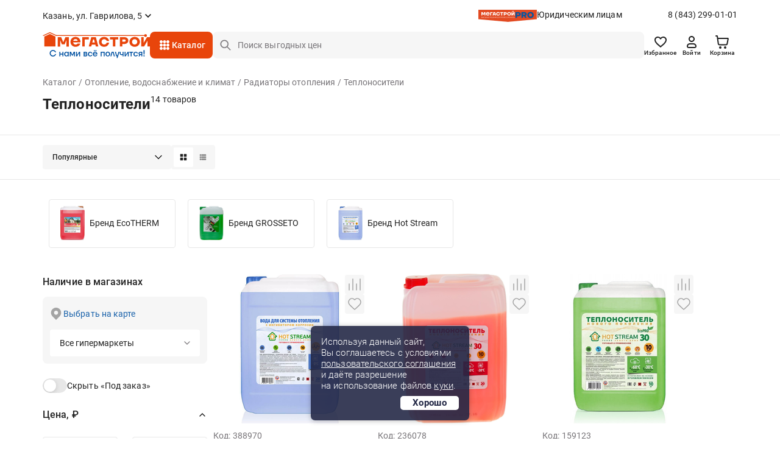

--- FILE ---
content_type: text/html;charset=UTF-8
request_url: https://kazan.megastroy.com/catalog/teplonositeli
body_size: 25423
content:

<!DOCTYPE html>
<html lang="ru">
<head>
    <meta charset="utf-8" />
    <meta http-equiv="X-UA-Compatible" content="IE=edge">
    <meta name="viewport" content="width=device-width, initial-scale=1.0">
    <meta name="promkod-site-verification" content="e3cfe2c32e74121968781276dd6130aa" />
    <meta name="verify-admitad" content="925b113950" />
    <meta name="yandex-verification" content="70c39b2e8975a529" />

	<link href="https://fonts.googleapis.com/css2?family=Roboto:wght@500&display=swap" rel="stylesheet">
        <title>Теплоносители - купить в Казани по цене от 895 руб. с доставкой | МЕГАСТРОЙ</title>

    <link rel='preconnect' href='//counter.rambler.ru' crossorigin />
    <link rel='preconnect' href='//mc.yandex.ru' crossorigin />
    <link rel='preconnect' href='//st.top100.ru' crossorigin />
    <link rel='dns-prefetch' href='//counter.rambler.ru' />
    <link rel='dns-prefetch' href='//mc.yandex.ru' />
    <link rel='dns-prefetch' href='//st.top100.ru' />
    <meta name="referrer" content="origin" />
        <meta name="description" content="Теплоносители - купить в Казани по выгодным ценам от 895 рублей, 14 товаров в ассортименте. У нас вы найдете все необходимое для придания вашему дому стильного и уютного интерьера. Наша команда профессионалов всегда готова помочь вам с выбором и консультацией. Мы предлагаем удобные и безопасные способы оплаты, быструю и надежную доставку, а также гарантию качества на все наши товары.">
    <link rel="canonical" href="https://kazan.megastroy.com/catalog/teplonositeli" />

    <meta name="geo.position" content="55.82783033, 49.16371796" />
    <meta name="ICBM" content="55.82783033, 49.16371796" />
    <link rel="icon" href="/favicon.svg" type="image/svg+xml" />
    <link rel="shortcut icon" href="/favicon.svg" type="image/svg+xml" />
    <meta name='format-detection' content='telephone=no'>

    <style>/* critical_css/catalog.css */</style>
    <link href="/vendors/bootstrap-3/css/bootstrap.min.css?3" rel="stylesheet">
    <link href="/vendors/bootstrap-5/css/bootstrap.css?3" rel="stylesheet">
    <link href="/vendors/font-awesome-4.5.0/css/font-awesome.min.css" rel="stylesheet">
    <link href="/vendors/fancybox-2.1.5/jquery.fancybox.css" rel="stylesheet">
    <link href="/vendors/slick-1.5.9/slick.css" rel="stylesheet">
	<link href="/css/nouislider.min.css" rel="stylesheet">
    <link href="/vendors/tooltipster/css/tooltipster.bundle.min.css" rel="stylesheet" />
    <link href="/vendors/zoomio.css" rel="stylesheet" />
    <link href="/vendors/abigimage/abigimage.jquery.min.css?v=1734677843" rel="stylesheet" />
	<link href="/css/datepicker.min.css" rel="stylesheet" type="text/css">
	<!--<link href="/css/jquery.timepicker.min.css" rel="stylesheet" type="text/css">-->
    <link href="/vendors/rateit/rateit.css" rel="stylesheet">
	<link href="/css/select2.min.css" rel="stylesheet" />

    <link href="/css/main.css?v=1765961083" rel="stylesheet" />
    <link href="/css/media.css?v=1747978156" rel="stylesheet" />
    <link href="/css/officials.css?v=1756906195" rel="stylesheet" />
    <link href="/css/officials-media.css?v=1734677843" rel="stylesheet" />
	<link href="/css/select2.min.css" rel="stylesheet" />



	<link rel="stylesheet" type="text/css" href="/css/redesign/style.scss.compiled.css?1734677843" /><link rel="stylesheet" type="text/css" href="/css/redesign/modules.scss.compiled.css?1765460682" /><link rel="stylesheet" type="text/css" href="/css/redesign/sumoselect.min.css?1734677843" /><link rel="stylesheet" type="text/css" href="/css/redesign/constructor.scss.compiled.css?1734677843" /><link rel="stylesheet" type="text/css" href="/css/redesign/header.scss.compiled.css?1734677843" /><link rel="stylesheet" type="text/css" href="/css/redesign/footer.scss.compiled.css?1765865706" /><link rel="stylesheet" type="text/css" href="/css/redesign/catalog.scss.compiled.css?1768394525" /><link rel="stylesheet" type="text/css" href="/css/redesign/form.scss.compiled.css?1738852002" /><link rel="stylesheet" type="text/css" href="/css/redesign/field.scss.compiled.css?1734677843" /><link rel="stylesheet" type="text/css" href="/css/redesign/button.scss.compiled.css?1752584429" /><link rel="stylesheet" type="text/css" href="/css/redesign/select.scss.compiled.css?1734677843" /><link rel="stylesheet" type="text/css" href="/css/redesign/range.scss.compiled.css?1734677843" /><link rel="stylesheet" type="text/css" href="/css/redesign/pagination.scss.compiled.css?1734677843" /><link rel="stylesheet" type="text/css" href="/css/redesign/space.scss.compiled.css?1734677843" /><link rel="stylesheet" type="text/css" href="/css/redesign/basket.scss.compiled.css?1756290438" /><link rel="stylesheet" type="text/css" href="/css/redesign/load.scss.compiled.css?1734677843" /><link rel="stylesheet" type="text/css" href="/css/redesign/product.scss.compiled.css?1734794732" /><link rel="stylesheet" type="text/css" href="/css/redesign/tracking.scss.compiled.css?1753787719" /><link rel="stylesheet" type="text/css" href="/css/redesign/cabinet.scss.compiled.css?1754550112" />
	<link rel="stylesheet" type="text/css" href="/css/cabinet.scss.compiled.css?1761030583" /><link rel="stylesheet" type="text/css" href="/css/product.scss.compiled.css?1734677843" /><link rel="stylesheet" type="text/css" href="/css/card.scss.compiled.css?1734677843" /><link rel="stylesheet" type="text/css" href="/css/service_card.scss.compiled.css?1736404281" /><link rel="stylesheet" type="text/css" href="/css/interior.scss.compiled.css?1734677843" /><link rel="stylesheet" type="text/css" href="/css/order.scss.compiled.css?1734677843" />
    <!-- <style></style>-->

    <script>window.site_main_domain = "megastroy.com";</script>
    <script>window.fractional_mode_step = 0.1;</script>

	<script src="/js/lottie.min.js"></script>

    <meta property="og:title" content="Теплоносители" />
    <meta property="og:type" content="website" />
    <meta property="og:locale" content="ru_RU" />
    <meta property="og:url" content="https://kazan.megastroy.com/catalog/teplonositeli" />
    <meta property="og:description" content="Теплоносители - купить в Казани по выгодным ценам от 895 рублей, 14 товаров в ассортименте. У нас вы найдете все необходимое для придания вашему дому стильного и уютного интерьера. Наша команда профессионалов всегда готова помочь вам с выбором и консультацией. Мы предлагаем удобные и безопасные способы оплаты, быструю и надежную доставку, а также гарантию качества на все наши товары." />
	<meta property="og:image" content="https://megastroycdn.ru/storage/.thumbs/preview_nrs_wh270xwh270_teplonositel.png">
    <script type="application/ld+json">{"@context":"http://schema.org","@type":"WebSite","name":"Megastroy kazan","alternateName":"МЕГАСТРОЙ kazan","url":"https://kazan.megastroy.com/"}</script>
        <meta name="google-site-verification" content="OMSe75s9vpx_tGNL5Rx7p9iPstOb1DSUhCvdrLBD5vk" />
        <meta name="p:domain_verify" content="22a727c0998f011cfde43b3f5e58b22e"/>
        <meta name="yandex-verification" content="72fb322d08534d2f" />
        <meta name="yandex-verification" content="819869dcdb604dc9" />
        <meta name="yandex-verification" content="04e09d740cd2a866" />


    <script>
        mindbox = window.mindbox || function() { mindbox.queue.push(arguments); };
        mindbox.queue = mindbox.queue || [];
        mindbox('create', {
            firebaseMessagingSenderId: "547895884002",
            serviceWorkerPath: "/js/mindbox-services-worker.js"
        });

        mindbox("webpush.create");

        setTimeout(
            function() {
                mindbox(
                    "webpush.subscribe", {
                        getSubscriptionOperation: "GetWebPushSubscription",
                        subscribeOperation: "SubscribeToWebpush",
                        onGranted: function() {},
                        onDenied: function() {}
                    }
                );
            },
        );
    </script>
    <script src="https://api.mindbox.ru/scripts/v1/tracker.js" async></script>

	<script type="text/javascript"> var digiScript = document.createElement('script');
	digiScript.src = '//cdn.diginetica.net/1425/client.js';
	digiScript.defer = true;
	digiScript.async = true;
	document.head.appendChild(digiScript);
	</script>

    <link href="/vendor/suggestion/suggestions.min.css" rel="stylesheet" />

    <script>
        function callAfterScriptsLoad(method) {
            if (window.scripts_loaded) {
                method();
            } else {
                setTimeout(function() { callAfterScriptsLoad(method) }, 50);
            }
        }
    </script>

    <!-- начало адмитад -->
    <script type="text/javascript">
        /* имя cookie для хранения источника */
        var cookie_name = 'deduplication_cookie';
        /* число дней жизни куки */
        var days_to_store = 30;
        /* ожидаемое значение deduplication_cookie для Admitad */
        var deduplication_cookie_value = 'admitad';
        /* имя GET параметра для дедупликации */
        var channel_name = 'utm_source';
        /* функция для получения источника из GET параметра */
        getSourceParamFromUri = function () {
            var pattern = channel_name + '=([^&]+)';
            var re = new RegExp(pattern);
            return (re.exec(document.location.search) || [])[1] || '';
        };

        /* функция для получения источника из cookie с именем cookie_name */
        getSourceCookie = function () {
            var matches = document.cookie.match(new RegExp(
                '(?:^|; )' + cookie_name.replace(/([\.$?*|{}\(\)\[\]\\\/\+^])/g, '\\$1') + '=([^;]*)'
            ));
            return matches ? decodeURIComponent(matches[1]) : undefined;
        };

        /* функция для записи источника в cookie с именем cookie_name */
        setSourceCookie = function () {
            var param = getSourceParamFromUri();
            if (!param) { return; }
            var period = days_to_store * 60 * 60 * 24 * 1000;	/* в секундах */
            var expiresDate = new Date((period) + +new Date);
            var cookieString = cookie_name + '=' + param + '; path=/; expires=' + expiresDate.toGMTString();
            console.log(cookieString);
            document.cookie = cookieString;
            document.cookie = cookieString + '; domain=.' + location.host;
        };

        /* запись куки */
        setSourceCookie();

    </script>
 
    <script src="https://www.artfut.com/static/tagtag.min.js?campaign_code=161cbbe6df" async onerror='var self = this;window.ADMITAD=window.ADMITAD||{},ADMITAD.Helpers=ADMITAD.Helpers||{},ADMITAD.Helpers.generateDomains=function(){for(var e=new Date,n=Math.floor(new Date(2020,e.getMonth(),e.getDate()).setUTCHours(0,0,0,0)/1e3),t=parseInt(1e12*(Math.sin(n)+1)).toString(30),i=["de"],o=[],a=0;a<i.length;++a)o.push({domain:t+"."+i[a],name:t});return o},ADMITAD.Helpers.findTodaysDomain=function(e){function n(){var o=new XMLHttpRequest,a=i[t].domain,D="https://"+a+"/";o.open("HEAD",D,!0),o.onload=function(){setTimeout(e,0,i[t])},o.onerror=function(){++t<i.length?setTimeout(n,0):setTimeout(e,0,void 0)},o.send()}var t=0,i=ADMITAD.Helpers.generateDomains();n()},window.ADMITAD=window.ADMITAD||{},ADMITAD.Helpers.findTodaysDomain(function(e){if(window.ADMITAD.dynamic=e,window.ADMITAD.dynamic){var n=function(){return function(){return self.src?self:""}}(),t=n(),i=(/campaign_code=([^&]+)/.exec(t.src)||[])[1]||"";t.parentNode.removeChild(t);var o=document.getElementsByTagName("head")[0],a=document.createElement("script");a.src="https://www."+window.ADMITAD.dynamic.domain+"/static/"+window.ADMITAD.dynamic.name.slice(1)+window.ADMITAD.dynamic.name.slice(0,1)+".min.js?campaign_code="+i,console.log(a.src),o.appendChild(a)}});'></script>
 
	<script type="text/javascript">
	   ADMITAD = window.ADMITAD || {};
	   ADMITAD.Invoice = ADMITAD.Invoice || {};
	   ADMITAD.Invoice.accountId = ''; /* e-mail или логин пользователя в системе */
	</script>
	<!-- конец адмитад -->
    <!-- начало сберлид -->
    	<script>window.yaContextCb = window.yaContextCb || []</script>
	<script src="https://yandex.ru/ads/system/context.js" async></script>
</head>

<body itemscope itemtype="http://schema.org/WebPage">

<div class="preloader js-preloader">
	<div class="preloader-content">
		<svg xmlns="http://www.w3.org/2000/svg" xmlns:xlink="http://www.w3.org/1999/xlink" style="margin: auto; background: rgba(255, 255, 255, 0); display: block; shape-rendering: auto;" width="40px" height="40px" viewBox="0 0 100 100" preserveAspectRatio="xMidYMid">
			<circle cx="50" cy="50" fill="none" stroke="#e8450b" stroke-width="9" r="30" stroke-dasharray="141.37166941154067 49.12388980384689">
				<animateTransform attributeName="transform" type="rotate" repeatCount="indefinite" dur="1s" values="0 50 50;360 50 50" keyTimes="0;1"></animateTransform>
			</circle>
		</svg>
	</div>
</div>

<script>
	class arthd{allTestFunctions=["testUserAgent","testChromeWindow","testPlugins","testAppVersion","testConnectionRtt"];constructor(){}testUserAgent(){return/Headless/.test(window.navigator.userAgent)?1:0}testChromeWindow(){return 33!=eval.toString().length||window.chrome?0:1}testNotificationPermissions(t){navigator.permissions.query({name:"notifications"}).then(function(e){"denied"===Notification.permission&&"prompt"===e.state?t(1):t(0)})}testPlugins(){return 0===navigator.plugins.length?1:0}testAppVersion(){let t=navigator.appVersion;return/headless/i.test(t)?1:0}testConnectionRtt(){let t=navigator.connection,e=t?t.rtt:void 0;return void 0===e?0:0===e?1:0}getHeadlessScore(){let t=[0,0],e=0,s=0,n=0;this.testNotificationPermissions(function(t){s+=t,n++});for(let i=0;i<this.allTestFunctions.length;i++){let o=this[this.allTestFunctions[i]].apply();s+=o,o>0&&(e|=1<<n),n++}return t[0]=s/n,t[1]=e,t}}
	var rh = (new arthd()).getHeadlessScore(); window.artts = rh[0]; window.arttb = rh[1];
</script>


<!-- Yandex.Metrika counter -->
<script type="text/javascript" >
	(function(m,e,t,r,i,k,a){m[i]=m[i]||function(){(m[i].a=m[i].a||[]).push(arguments)};
		m[i].l=1*new Date();k=e.createElement(t),a=e.getElementsByTagName(t)[0],k.async=1,k.src=r,a.parentNode.insertBefore(k,a)})
	(window, document, "script", "https://mc.yandex.ru/metrika/tag.js", "ym");

	ym(31197176, "init", {
		clickmap:true,
		trackLinks:true,
		accurateTrackBounce:true,
		webvisor:false,
	ecommerce:"dataLayer"
	});

	ym(31197176, 'userParams', { artts: window.artts, arttb: window.arttb, artd: "ftffr77q1qu2as0udsdoeh3g3j" });
	if(window.artts>0.2){
		fetch('/arthd', {
			method: 'POST',
			body: JSON.stringify({s:   window.artts, b: window.arttb, pg: document.location.href  })
		})
	}
</script>

<noscript>
	<div>
		<img src="https://mc.yandex.ru/watch/31197176" style="position:absolute; left:-9999px;" alt="" />
	</div>
</noscript>
<script type="text/javascript" >
   (function(m,e,t,r,i,k,a){m[i]=m[i]||function(){(m[i].a=m[i].a||[]).push(arguments)};
   m[i].l=1*new Date();
   for (var j = 0; j < document.scripts.length; j++) {if (document.scripts[j].src === r) { return; }}
   k=e.createElement(t),a=e.getElementsByTagName(t)[0],k.async=1,k.src=r,a.parentNode.insertBefore(k,a)})
   (window, document, "script", "https://mc.yandex.ru/metrika/tag.js", "ym");

   ym(97903703, "init", {
        clickmap:true,
        trackLinks:true,
        accurateTrackBounce:true,
		webvisor:false,
		ecommerce:"dataLayer"
   });
</script>
<noscript><div><img src="https://mc.yandex.ru/watch/97903703" style="position:absolute; left:-9999px;" alt="" /></div></noscript>

<!--банер с графиком работы-->



<!--банер с графиком работы // конец-->
<div class="main-wrapper">
	<div class="main-wrapper2">
		
		<!-- новая шапка -->

        <header class="header ">
			
            
<div class="stop__line">
	<div class="container slide">
		<div class="header__top d-flex">
			<div class="header__top-item d-flex">
				
				<div class="header-city">
					<span href="/cities/markets" class="header-city__link d-flex js-fancybox-modal"><span>Казань, ул. Гаврилова, 5</span></span>
				</div>
			</div>
			
			<div class="header__top-item hidden-xs">
				<div class="header-entity">
					<div class="header-entity__content">
						<img src="/images/redesign/entity_logo@2x.png" class="header-entity__content-image" alt="">
						<a href="/officials" class="header-entity__content-title">Юридическим лицам</a>
					</div>
					<a href="tel:8 (843) 299-01-01" class="phone">8 (843) 299-01-01</a>
				</div>
				
							</div>
			
		</div>
		<div class="header__bottom js-cat-menu d-flex">
			<div class="header__bottom-item hidden-xs">
				<div class="header-logo">
					<a href="/"><img src="/images/redesign/logo.svg" alt=""></a>
				</div>
			</div>
			<div class="header__bottom-item">
				<a href="javascript:;" class="header-toggle js-header-toggle visible-xs">
					<img src="/images/redesign/toggle_icon.svg" alt="">
				</a>		
				<div class="header-catalog hidden-xs">
					<div class="menu-animation">
						<img src="/images/redesign/menu_animation.svg" alt="">
					</div>
					<div class="visible-lg">
						<span href="/catalog_modal" class="header-catalog__link js-fancybox-modal d-flex">Каталог</span>
					</div>
					<div class="hidden-lg">
						<a href="/catalog/" class="header-catalog__link d-flex">Каталог</a>
					</div>
				</div>
				<div class="dark-overlay-2"></div>
				
				<div class="header-logo visible-xs">
					<a href="/"><img src="/images/redesign/logo.svg" alt=""></a>
				</div>
			</div>
			<div class="header__bottom-item w-100">
				<form method="get" action="/catalog/search">
					<input name="q"
						   required
						   autocomplete="off"
						   type="text"
						   value=""
						   placeholder="Поиск выгодных цен"
						   class="input-field input-field__search d-flex js-search-input hidden-xs">
					<button type="submit" class="button-field button-field_red hidden-xs"></button>
                    <div class="search-field">
                        <a href="javascript:;" class="search-field__button js-search-close-button">
                            <img src="/images/redesign/close/close_search.svg" alt="">
                        </a>
                    </div>

					<div class="js-search-suggestions"></div>
				</form>		
			</div>	
			<div class="header__bottom-item">
				<div class="header-icon d-flex js-header-icons">
					<a href="/favorites/" class="header-icon__item hidden-xs">
						<img src="/images/redesign/heart_icon.svg" alt="">
						<div class="header-icon__title">Избранное</div>
						<span class="quantity-icon d-flex js-favorites-count hidden">0</span>					
					</a>
					
					
					<a href="/login?from=https://kazan.megastroy.com/catalog/teplonositeli" class="header-icon__item hidden-xs">
    <img src="/images/redesign/person_icon.svg" alt="">
	<div class="header-icon__title">Войти</div>
</a>
					
					<div class="visible-xs ">
						<a class="header-icon__item js-fancybox-mobile-search"
						   data-fancybox-href="/inc/search_mobile"
						   data-fancybox-type="ajax">
							<img src="/images/redesign/search_black_icon.svg" alt="">
						</a>
					</div>

					<div class="basket-enter js-basket-header-widget clearfix">
						<div class="basket-enter-hover clearfix"><div class="header-icon__drop js-header-icon__drop">
	<a href="/basket/" class="header-icon__item" style="display: flex;">
		<img src="/images/redesign/shopping_cart_icon.svg" alt="">
		<div class="header-icon__title hidden-xs">Корзина</div>
		<span class="quantity-icon d-flex js-basket-total-number js-basket-not-empty hidden">
			0		</span>
	</a>
	<div class="basket-popup ">
		<div class="basket-popup__top js-basket-popup__top">
			
            			
			
		</div>
		<div class="basket-popup__bottom">
			<div class="total-price">
				<div class="total-price__title">Итого</div>
				<div class="total-price__value">0 <span>&#8381;</span></div>
			</div>
			<div class="button-container">
				<a href="/basket/" class="button-field button-field_transparent button-field__basket-popup">Перейти в корзину</a>
			</div>
		</div>
	</div>
</div>
</div>
					</div>
				</div>
			</div>
		</div>
	</div>
</div>
			        </header>
		
		<!-- конец новой шапки -->

		<!-- новое мобильное меню -->

		<div class="mobile-menu js-mobile-menu">
			<div class="mobile-menu__content">
				<div class="mobile-menu__content-item">
					<div class="close-button js-popup-close">
						<a href="javascript:;">
							<img src="/images/redesign/close/close_black_l.svg" alt="">
						</a>
					</div>
					<div class="city-selection">
						<a href="/cities/markets" class="js-popup-close city-selection__link d-flex js-fancybox-city">Казань, ул. Гаврилова, 5</a>
					</div>
				</div>
				<div class="mobile-menu__content-item">
					<ul class="mobile-menu__list">
						<li>
							<a href="/login?from=https://kazan.megastroy.com/catalog/teplonositeli">
								<img src="/images/redesign/toggle_menu_person_icon.svg">
								<span class="mobile-menu__list-title">Войти</span>
							</a>
						</li>
						<li>
							<a href="/catalog/">
								<img src="/images/redesign/toggle_menu_catalog_icon.svg">
								<span class="mobile-menu__list-title">Каталог</span>
							</a>
						</li>
						<li>
							<a href="/favorites/">
								<img src="/images/redesign/toggle_menu_favorites_icon.svg">
								<span class="mobile-menu__list-title">Избранное</span>
								<span class="quantity-icon quantity-menu-icon d-flex js-favorites-count hidden">0</span>
							</a>
						</li>
						<li>
							<a href="/compare">
								<img src="/images/redesign/toggle_menu_comparison_icon.svg">
								<span class="mobile-menu__list-title">В сравнении</span>
								<span class="quantity-icon quantity-menu-icon d-flex js-compare-quantity hidden">0</span>
							</a>
						</li>
						<li>
							<a href="/basket/">
								<img src="/images/redesign/toggle_menu_basket_icon.svg">
								<span class="mobile-menu__list-title">Корзина</span>
								<span class="js-basket-total-number js-basket-not-empty quantity-icon quantity-menu-icon d-flex hidden">0</span>
							</a>
						</li>
						<!--<li>
							<a href="/">
								<img src="/images/redesign/toggle_menu_chat_icon.svg">
								<span class="mobile-menu__list-title">Обратная связь</span>
							</a>
						</li>-->
						<li>
							<a href="/you_watched">
								<img src="/images/redesign/toggle_menu_history_icon.svg">
								<span class="mobile-menu__list-title">История просмотров</span>
							</a>
						</li>
					</ul>
				</div>
				<div class="mobile-menu__content-item">
					<ul class="mobile-menu__list">
						<li>
							<a href="/payment">
								<img src="/images/redesign/toggle_menu_payment_icon.svg">
								<span class="mobile-menu__list-title">Оплатить заказ онлайн</span>
							</a>
						</li>
						<li>
							<a href="/officials">
								<img src="/images/redesign/toggle_menu_entity_icon.svg">
								<span class="mobile-menu__list-title">Юридическим лицам</span>
							</a>
						</li>
						<li class="mobile-menu__list-item js-vslide-container">
							<a href="javascript:;" class="js-vlink-container">
								<img src="/images/redesign/toggle_menu_card_icon.svg">
								<span class="mobile-menu__list-title open-title">Карты Мегастрой</span>
							</a>
							<ul class="mobile-submenu js-vslide-content">
								<li><a href="/scard">Карта Всегда выгодно</a></li>
								<li><a href="/pcard">Подарочная карта</a></li>
								<li><a href="/loyality">Карта новосела</a></li>
							</ul>
						</li>
						<li class="mobile-menu__list-item js-vslide-container">
							<a href="javascript:;" class="js-vlink-container">
								<img src="/images/redesign/toggle_menu_services_icon.svg">
								<span class="mobile-menu__list-title open-title">Услуги</span>
							</a>
							<ul class="mobile-submenu js-vslide-content">
								<li><a href="/design_project_flat">Дизайн проектирование</a></li>
								<li><a href="/secondary_raw">Реализация вторсырья</a></li>
								<li><a href="/services">Все услуги</a></li>
							</ul>
						</li>
						<li class="mobile-menu__list-item js-vslide-container">
							<a href="javascript:;" class="js-vlink-container">
								<img src="/images/redesign/toogle_menu_order_icon.svg">
								<span class="mobile-menu__list-title open-title">Заказ</span>
							</a>
							<ul class="mobile-submenu js-vslide-content">
								<li><a href="/how-to-order">Как сделать заказ?</a></li>
								<li><a href="/obmen-bez-problem">Обмен и возврат</a></li>
								<li><a href="/delivery">Доставка</a></li>
								<li><a href="/catalog/groups?products_groups%5B%5D=99">Товары под заказ</a></li>
							</ul>
						</li>
						<li class="mobile-menu__list-item js-vslide-container">
							<a href="javascript:;" class="js-vlink-container">
								<img src="/images/redesign/toggle_menu_company_icon.svg">
								<span class="mobile-menu__list-title open-title">Компания</span>
							</a>
							<ul class="mobile-submenu js-vslide-content">
																	<li><a href="/vacancies/">Наши вакансии</a></li>
																	<li><a href="/about">О компании</a></li>
																	<li><a href="/news/">Новости</a></li>
																	<li><a href="/investors">Инвесторам</a></li>
																	<li><a href="/markets/">Гипермаркеты</a></li>
																	<li><a href="/development">Ищем новые локации</a></li>
															</ul>
						</li>
					</ul>
				</div>
			</div>
			<div class="mobile-menu__bg js-mobile-menu__bg"></div>
		</div>

		<!-- конец нового мобильного меню -->

		<!-- старое мобильное меню, js-enter старый класс входа -->
			<!-- конец старого мобильного меню -->

	<script>
    window.enableAjaxFilters = true;
</script>

<script>
    mindbox("async", {
        operation: "Website.ViewCategory",
        data: {
            viewProductCategory: {
                productCategory: {
                    ids: {
                        website: "231"
                    }
                }
            }
        },
        onSuccess: function() { },
        onError: function(error) { }
    });
</script>

<div class="page-content">
    <div class="container">
        <div class="head js-ajax-widget js-widget-name-catalog_breadcrumbs">
            <!--<ul class="crumbs2 clearfix hidden-lg">
<li property="itemListElement" typeof="ListItem"><a href="/catalog/" property="item" typeof="WebPage"><span property="name">Каталог</span></a><meta property="position" content="<?/*= $i */?>" /></li> <li property="itemListElement" typeof="ListItem"><a href="/catalog/otoplenie-vodosnabzhenie-i-klimat" property="item" typeof="WebPage"><span property="name">Отопление, водоснабжение и климат</span></a><meta property="position" content="<?/*= $i */?>" /></li> <li property="itemListElement" typeof="ListItem"><a href="/catalog/radiatory-otopleniya" property="item" typeof="WebPage"><span property="name">Радиаторы отопления</span></a><meta property="position" content="<?/*= $i */?>" /></li> <li property="itemListElement" typeof="ListItem"><a href="" property="item" typeof="WebPage"><span property="name">Теплоносители</span></a><meta property="position" content="<?/*= $i */?>" /></li> </ul>-->
<ul class="crumbs clearfix" vocab="http://schema.org/" typeof="BreadcrumbList">
	
<li property="itemListElement" typeof="ListItem"><a href="/catalog/" property="item" typeof="WebPage"><span property="name">Каталог</span></a><meta property="position" content="1" /></li> <li property="itemListElement" typeof="ListItem"><a href="/catalog/otoplenie-vodosnabzhenie-i-klimat" property="item" typeof="WebPage"><span property="name">Отопление, водоснабжение и климат</span></a><meta property="position" content="2" /></li> <li property="itemListElement" typeof="ListItem"><a href="/catalog/radiatory-otopleniya" property="item" typeof="WebPage"><span property="name">Радиаторы отопления</span></a><meta property="position" content="3" /></li> <li class="active"><span>Теплоносители</span></li> </ul>




<div class="title">
	<div class="title-content">
		<h1>Теплоносители</h1>
		<span class="quantity-number">
			14 товаров		</span>
	</div>
</div>        </div>
    </div>

    
<!--AdFox START-->
<!--yandex_mg-megastroy2-->
<!--Площадка: megastroy.com / Все внутренние разделы / 1140х250(web)-->
<!--Категория: <не задана>-->
<!--Тип баннера: 1140х250-->

<div class="container mb-3">
        <div id="adfox_171809245595343355"></div>
        <script>
            window.yaContextCb.push(()=>{
                Ya.adfoxCode.createAdaptive({
                    ownerId: 10873916,
                    containerId: 'adfox_171809245595343355',
                    params: {
                        p1: 'dcxby',
                        p2: 'jacq',
                        puid1: 'kazan',
                        puid2: '347:329'
                    }
                }, ['desktop', 'tablet', 'phone'], {
                    tabletWidth: 830,
                    phoneWidth: 480,
                    isAutoReloads: false
                })
            })
        </script>
</div>    <div class="products-quantity">
        <div class="container">
			<div class="products-quantity__container">

            <div class="products-quantity__content">
                <div class="products-quantity__content-right">
                    <div class="js-widget-name-catalog_sort">
                        <div class="select-container">
    <select class="select-field js-sumoselect js-catalog-sort">
        <option  value="/catalog/teplonositeli">Популярные</option>
        <option  value="/catalog/teplonositeli?sort=price">Сначала дешевле</option>
        <option  value="/catalog/teplonositeli?sort=price-desc">Сначала дороже</option>
        <option  value="/catalog/teplonositeli?sort=sale">По скидке</option>

        <option  value="/catalog/teplonositeli?sort=latest">Новинки</option>
; ?>
        <option  value="/catalog/teplonositeli?sort=striked-price">Выгодно</option>
    </select>
</div>

<script>
    callAfterScriptsLoad(() => {
        $('.js-sumoselect').SumoSelect({
            placeholder: 'Выберите магазин'
        });
    });
</script>                    </div>

                    <div class="sorting-switch">
                        <a href="javascript:;" class="sorting-switch__item js-switch-tile active">
                            <img src="/images/redesign/sort_tile_icon.svg" alt="">
                        </a>
                        <a href="javascript:;" class="sorting-switch__item js-switch-list ">
                            <img src="/images/redesign/sort_list_icon.svg" alt="">
                        </a>
                    </div>
                </div>
				
            </div>
			
            <div class="visible-xs visible-sm js-vslide-container">
                <a href="javascript:;" class="mobile-facets js-vlink-container">
                    <span><img src="/images/redesign/facets_icon.svg">Фильтры</span>
                </a>
                <div class="js-vslide-content js-ajax-widget js-widget-name-catalog_filterform">
                    <div class="facets">


    <div class="facets-list">
		<!--<div class="revert-content">-->

		<div class="facets-list__item clear">

			<a href="javascript:;" class="facets-list__item-title clear">Наличие в магазинах</a>

			<div class="facets-list__item-content">
				<div class="product-availability hidden-xs hidden-sm">
					<!--                    <a href="/cities/markets" class="show-map js-fancybox-modal"></a>-->
                    <span href="/city_modal" class="show-map js-fancybox-city">Выбрать на карте</span>
                            							<div class="select-container">
								<select class="select-field js-sumoselect js-market-select">
																			<option  data-all-markets="0" data-market-id="6" data-market-address="Мегастрой Казань Гаврилова, ул. Гаврилова, 5">ул. Гаврилова, 5</option>
																			<option  data-all-markets="0" data-market-id="4" data-market-address="Мегастрой Казань Пр.Победы, пр-т Победы, 101">пр-т Победы, 101</option>
																			<option  data-all-markets="0" data-market-id="12" data-market-address="Мегастрой Казань Горьковское шоссе, Горьковское шоссе, 28">Горьковское шоссе, 28</option>
																			<option  data-all-markets="0" data-market-id="1" data-market-address="Мегастрой Казань, ул. 2-ая Азинская, 7б">ул. 2-ая Азинская, 7б</option>
																		<option data-href="" selected>Все гипермаркеты</option>
								</select>
							</div>
				</div>

				<div class="product-availability hidden-md hidden-lg">
					<div class="selected-city">Казань, ул. Гаврилова, 5</div>
                    <a href="/city_modal" class="show-map js-fancybox-city">Выбрать другой</a>
				</div>

				<div class="switch-container">
					<div class="switch-content">
						<input type="checkbox" class="switch-field js-in-stock-checkbox" id="products_stock" name="switch"  data-href="/catalog/teplonositeli?in_stock=0" />
						<label for="products_stock">Скрыть «Под заказ»</label>
					</div>

					<!--<div class="switch-content">
						<input type="checkbox" class="switch-field js-in-profitable-checkbox" id="profitable_offer" name="switch"  data-href="<?/*= h(d()->sort_get->profitable == 1 ? d()->sort_get->delete('profitable') : d()->sort_get->add('profitable', 1)) */?>" />
						<label for="profitable_offer">Выгодные предложения</label>
					</div>-->
				</div>
			</div>
			<!--
			<div class="facets-list__item-content">
				<div class="select-container">
					<select class="select-field js-sumoselect">
						<option value="0"></option>
						<option value="1">пр-т Набережночелнинский, 37а</option>
						<option value="2">ул. Машиностроительная, 75</option>
						<option value="3">ул. 2-ая Азинская, 7б</option>
						<option value="4">пр-т Победы, 101</option>
					</select>
				</div>
				<a href="/" class="select-on-map js-fancybox-modal">выбрать на карте</a>
				<label class="checkbox-field" for="box_00">
					<p>товары в наличии</p>
					<input type="checkbox" id="box_00" name="" class="checkbox-field__icon-image">
					<span></span>
				</label>
			</div>
			-->
		</div>
		
		

		<form method="get" action="/catalog/teplonositeli" class="js-filter-form ">
			<input type="hidden" name="in_stock" value="1">
			<input type="hidden" name="all_markets" value="0">
<!--            <input type="hidden" name="profitable" value="--><!--">-->

			<div class="facets-list__item clear js-vslide-container js-range-container">

				<a href="javascript:;" class="facets-list__item-title js-vlink-container active">Цена, &#8381;</a>
				<div class="facets-list__item-content js-vslide-content js-slider_range_container">
					<div class="price-slider">
						<div class="price-slider__fields">
							<div class="price-field">
								<input type="text" name="price[from]" class="input-field input-field__price js-input-field__price js-range-input-from" placeholder="от 895" data-value-limit="895" value="895" required>
								<a href="javascript:;" class="price-field__button js-clear-input">
									<img src="/images/redesign/close/close_grey_m.svg" alt="">
								</a>
							</div>
							<div class="price-field__wrapper">–</div>
							<div class="price-field">
								<input type="text" name="price[to]" class="input-field input-field__price js-input-field__price js-range-input-to" placeholder="до 7725" data-value-limit="7725" value="7725" required>
								<a href="javascript:;" class="price-field__button js-clear-input">
									<img src="/images/redesign/close/close_grey_m.svg" alt="">
								</a>
							</div>
						</div>
						<div class="price-slider__range js-slider__range"></div>
					</div>
				</div>
			</div>
                        <div class="facets-list__item js-vslide-container" style="">
                            <a href="javascript:;" class="facets-list__item-title js-vlink-container active">
                                Бренд                            </a>

                            

                            <div class="facets-list__item-content js-vslide-content hidden-md hidden-lg">
                                <div class="mark">
                                    <div class="box-content" >
                                        <input name="field79[]" value="EcoTHERM" type="checkbox" id="check-m2-1" class="box-field-mobile" />
                                        <label for="check-m2-1">EcoTHERM</label>
                                    </div>
                                    <div class="box-content" >
                                        <input name="field79[]" value="GROSSETO" type="checkbox" id="check-m2-2" class="box-field-mobile" />
                                        <label for="check-m2-2">GROSSETO</label>
                                    </div>
                                    <div class="box-content" >
                                        <input name="field79[]" value="Hot Stream" type="checkbox" id="check-m2-3" class="box-field-mobile" />
                                        <label for="check-m2-3">Hot Stream</label>
                                    </div>
                                </div>

                                <a href="javascript:;" onclick="$(this).hide().closest('div.facets-list__item-content').find('.mark .box-content').show()" class="open-box" style="display:none">
                                <span>Показать все</span><img src="/images/redesign/chevron/chevron_blue_m.svg" alt="">
                                </a>
                            </div>

                            <div class="facets-list__item-content js-vslide-content hidden-xs hidden-sm" style="display:block;">
                                <div class="search-brand">
                                    <div class="search-brand__field">
                                        <input type="text" class="input-field input-field__facets js-brand-search-input" placeholder="Найти бренд">
                                    </div>
                                <div class="box-container">
									<div class="default-scroll-y d-flex-scroll">

                                    <div class="box-content js-brand-search-variant">
                                        <input type="checkbox" id="check-d2-4" name="field79[]" class="box-field" value="EcoTHERM"   />
                                        <label for="check-d2-4"><span>EcoTHERM <span class="box-quantity">6</span></span></label>
                                    </div>

                                    <div class="box-content js-brand-search-variant">
                                        <input type="checkbox" id="check-d2-5" name="field79[]" class="box-field" value="GROSSETO"   />
                                        <label for="check-d2-5"><span>GROSSETO <span class="box-quantity">1</span></span></label>
                                    </div>

                                    <div class="box-content js-brand-search-variant">
                                        <input type="checkbox" id="check-d2-6" name="field79[]" class="box-field" value="Hot Stream"   />
                                        <label for="check-d2-6"><span>Hot Stream <span class="box-quantity">7</span></span></label>
                                    </div>
									</div>
                                </div>
                                </div>
                            </div>
                        </div>
						<div class="facets-list__item js-vslide-container" style="">
                                <a href="javascript:;" class="facets-list__item-title js-vlink-container">
                                    Вес, кг                                </a>

							

							<div class="facets-list__item-content js-vslide-content hidden-md hidden-lg">
								<div class="mark">
										<div class="box-content" >
											<input name="field344[]" value="10" type="checkbox" id="check-m-7" class="box-field-mobile" />
											<label for="check-m-7">10</label>
										</div>
										<div class="box-content" >
											<input name="field344[]" value="20" type="checkbox" id="check-m-8" class="box-field-mobile" />
											<label for="check-m-8">20</label>
										</div>
								</div>

								<a href="javascript:;" onclick="$(this).hide().closest('div.facets-list__item-content').find('.mark .box-content').show()" class="open-box" style="display:none">
									<span>Показать все</span><img src="/images/redesign/chevron/chevron_blue_m.svg" alt="">
								</a>
							</div>

							<div class="facets-list__item-content js-vslide-content hidden-xs hidden-sm" style="display:none;">
								<div class="box-container">

										<div class="box-content" >
											<input type="checkbox" id="check-d-9" name="field344[]" class="box-field" value="10"   />
											<label for="check-d-9"><span>10 <span class="box-quantity">7</span></span></label>
										</div>

										<div class="box-content" >
											<input type="checkbox" id="check-d-10" name="field344[]" class="box-field" value="20"   />
											<label for="check-d-10"><span>20 <span class="box-quantity">7</span></span></label>
										</div>
								</div>
								<a href="javascript:;" onclick="$(this).hide().closest('div.facets-list__item-content').find('div.box-content').show()" class="open-box" style="display:none">
									<span>Показать все <span>2</span></span>
								</a>
							</div>
						</div>
						<div class="facets-list__item js-vslide-container" style="">
                                <a href="javascript:;" class="facets-list__item-title js-vlink-container">
                                    Материал                                </a>

							

							<div class="facets-list__item-content js-vslide-content hidden-md hidden-lg">
								<div class="mark">
										<div class="box-content" >
											<input name="field80[]" value="вода деминерализованная" type="checkbox" id="check-m-11" class="box-field-mobile" />
											<label for="check-m-11">вода деминерализованная</label>
										</div>
										<div class="box-content" >
											<input name="field80[]" value="полиэтилен высокой плотности" type="checkbox" id="check-m-12" class="box-field-mobile" />
											<label for="check-m-12">полиэтилен высокой плотности</label>
										</div>
										<div class="box-content" >
											<input name="field80[]" value="пропиленгликоль" type="checkbox" id="check-m-13" class="box-field-mobile" />
											<label for="check-m-13">пропиленгликоль</label>
										</div>
										<div class="box-content" >
											<input name="field80[]" value="этиленгликоль" type="checkbox" id="check-m-14" class="box-field-mobile" />
											<label for="check-m-14">этиленгликоль</label>
										</div>
								</div>

								<a href="javascript:;" onclick="$(this).hide().closest('div.facets-list__item-content').find('.mark .box-content').show()" class="open-box" style="display:none">
									<span>Показать все</span><img src="/images/redesign/chevron/chevron_blue_m.svg" alt="">
								</a>
							</div>

							<div class="facets-list__item-content js-vslide-content hidden-xs hidden-sm" style="display:none;">
								<div class="box-container">

										<div class="box-content" >
											<input type="checkbox" id="check-d-15" name="field80[]" class="box-field" value="вода деминерализованная"   />
											<label for="check-d-15"><span>вода деминерализованная <span class="box-quantity">1</span></span></label>
										</div>

										<div class="box-content" >
											<input type="checkbox" id="check-d-16" name="field80[]" class="box-field" value="полиэтилен высокой плотности"   />
											<label for="check-d-16"><span>полиэтилен высокой плотности <span class="box-quantity">6</span></span></label>
										</div>

										<div class="box-content" >
											<input type="checkbox" id="check-d-17" name="field80[]" class="box-field" value="пропиленгликоль"   />
											<label for="check-d-17"><span>пропиленгликоль <span class="box-quantity">2</span></span></label>
										</div>

										<div class="box-content" >
											<input type="checkbox" id="check-d-18" name="field80[]" class="box-field" value="этиленгликоль"   />
											<label for="check-d-18"><span>этиленгликоль <span class="box-quantity">5</span></span></label>
										</div>
								</div>
								<a href="javascript:;" onclick="$(this).hide().closest('div.facets-list__item-content').find('div.box-content').show()" class="open-box" style="display:none">
									<span>Показать все <span>4</span></span>
								</a>
							</div>
						</div>
		</form>

		<!-- </div> -->
		
	</div>

	<button type="submit" class="button-field button-field_red wide hidden-md hidden-lg js-filter-form-button">Показать товары</button>

	<div class="d-flex center-container ">
		<a href="/catalog/teplonositeli" class="reset-button">
			<img src="/images/redesign/close/close_grey_m.svg" alt=""><span>Сбросить все фильтры</span>
		</a>
	</div>

	<div class="improve-content ">
		<p>Помогите сделать сайт удобнее</br><a href="javascript:void(0)" onclick="PressLinkFields()">Что улучшить в фильтрах?</a></p>
	</div>

	    <div class="promo-content hidden-xs hidden-sm">
        <a href="/catalog/vse-dlya-rassady-2">
            <img src="/storage/.thumbs/preview248xauto_rassada-s-knopoky.png" alt="">
        </a>
    </div>

	<div class="js-pseudo-filter">
				<div>
					<p><b>Бренд</b></p>
					<ul>
							<li>
								<a href="/catalog/teplonositeli?field79%5B%5D=EcoTHERM" style="color:#E33020;" title="Теплоносители EcoTHERM">Теплоносители EcoTHERM</a>
							</li>
							<li>
								<a href="/catalog/teplonositeli?field79%5B%5D=GROSSETO" style="color:#E33020;" title="Теплоносители GROSSETO">Теплоносители GROSSETO</a>
							</li>
							<li>
								<a href="/catalog/teplonositeli?field79%5B%5D=Hot+Stream" style="color:#E33020;" title="Теплоносители Hot Stream">Теплоносители Hot Stream</a>
							</li>
					</ul>
				</div>
				<div>
					<p><b>Вес, кг</b></p>
					<ul>
							<li>
								<a href="/catalog/teplonositeli?field344%5B%5D=10" style="color:#E33020;" title="Теплоносители 10">Теплоносители 10</a>
							</li>
							<li>
								<a href="/catalog/teplonositeli?field344%5B%5D=20" style="color:#E33020;" title="Теплоносители 20">Теплоносители 20</a>
							</li>
					</ul>
				</div>
				<div>
					<p><b>Материал</b></p>
					<ul>
							<li>
								<a href="/catalog/teplonositeli?field80%5B%5D=вода+деминерализованная" style="color:#E33020;" title="Теплоносители вода деминерализованная">Теплоносители вода деминерализованная</a>
							</li>
							<li>
								<a href="/catalog/teplonositeli?field80%5B%5D=полиэтилен+высокой+плотности" style="color:#E33020;" title="Теплоносители полиэтилен высокой плотности">Теплоносители полиэтилен высокой плотности</a>
							</li>
							<li>
								<a href="/catalog/teplonositeli?field80%5B%5D=пропиленгликоль" style="color:#E33020;" title="Теплоносители пропиленгликоль">Теплоносители пропиленгликоль</a>
							</li>
							<li>
								<a href="/catalog/teplonositeli?field80%5B%5D=этиленгликоль" style="color:#E33020;" title="Теплоносители этиленгликоль">Теплоносители этиленгликоль</a>
							</li>
					</ul>
				</div>
	</div>
</div>

<script>
	callAfterScriptsLoad(() => {
        initSliders();
        $('.js-sumoselect').SumoSelect({
            placeholder: 'Выберите магазин'
        });

        $('.js-default-scroll').niceScroll({
            autohidemode: false,
            cursorcolor: "rgba(0,0,0,.20)",
            cursorwidth: "4px",
            cursorborderradius: "6px",
            cursorborder: "2px solid rgba(0,0,0,.20)"
        });

        $('.js-pseudo-filter').hide();
    });
</script>
                </div>
            </div>
			</div>
        </div>
    </div>
	<div class="container">
		<div class="slider-notice">
			<div class="filter-slider js-filter-slider">
                                    <div class="filter-slider__item">
                        <div class="slider-content">
                            <img src="/storage/1761032185.jpg" class="slider-content__image" alt="">
                            <a href="teplonositeli?field79%5B%5D=EcoTHERM" class="slider-content__title">Бренд EcoTHERM</a>
                        </div>
                    </div>
                                    <div class="filter-slider__item">
                        <div class="slider-content">
                            <img src="/storage/430842-1.jpg" class="slider-content__image" alt="">
                            <a href="teplonositeli?field79%5B%5D=GROSSETO" class="slider-content__title">Бренд GROSSETO</a>
                        </div>
                    </div>
                                    <div class="filter-slider__item">
                        <div class="slider-content">
                            <img src="/storage/388970-1.jpg" class="slider-content__image" alt="">
                            <a href="teplonositeli?field79%5B%5D=Hot+Stream" class="slider-content__title">Бренд Hot Stream</a>
                        </div>
                    </div>
                			</div>
		</div>
	</div>

    <div class="container">
        <div class="catalog">
            <div class="js-ajax-widget js-widget-name-catalog_filterform">
                <div class="facets">


    <div class="facets-list">
		<!--<div class="revert-content">-->

		<div class="facets-list__item clear">

			<a href="javascript:;" class="facets-list__item-title clear">Наличие в магазинах</a>

			<div class="facets-list__item-content">
				<div class="product-availability hidden-xs hidden-sm">
					<!--                    <a href="/cities/markets" class="show-map js-fancybox-modal"></a>-->
                    <span href="/city_modal" class="show-map js-fancybox-city">Выбрать на карте</span>
                            							<div class="select-container">
								<select class="select-field js-sumoselect js-market-select">
																			<option  data-all-markets="0" data-market-id="6" data-market-address="Мегастрой Казань Гаврилова, ул. Гаврилова, 5">ул. Гаврилова, 5</option>
																			<option  data-all-markets="0" data-market-id="4" data-market-address="Мегастрой Казань Пр.Победы, пр-т Победы, 101">пр-т Победы, 101</option>
																			<option  data-all-markets="0" data-market-id="12" data-market-address="Мегастрой Казань Горьковское шоссе, Горьковское шоссе, 28">Горьковское шоссе, 28</option>
																			<option  data-all-markets="0" data-market-id="1" data-market-address="Мегастрой Казань, ул. 2-ая Азинская, 7б">ул. 2-ая Азинская, 7б</option>
																		<option data-href="" selected>Все гипермаркеты</option>
								</select>
							</div>
				</div>

				<div class="product-availability hidden-md hidden-lg">
					<div class="selected-city">Казань, ул. Гаврилова, 5</div>
                    <a href="/city_modal" class="show-map js-fancybox-city">Выбрать другой</a>
				</div>

				<div class="switch-container">
					<div class="switch-content">
						<input type="checkbox" class="switch-field js-in-stock-checkbox" id="products_stock" name="switch"  data-href="/catalog/teplonositeli?in_stock=0" />
						<label for="products_stock">Скрыть «Под заказ»</label>
					</div>

					<!--<div class="switch-content">
						<input type="checkbox" class="switch-field js-in-profitable-checkbox" id="profitable_offer" name="switch"  data-href="<?/*= h(d()->sort_get->profitable == 1 ? d()->sort_get->delete('profitable') : d()->sort_get->add('profitable', 1)) */?>" />
						<label for="profitable_offer">Выгодные предложения</label>
					</div>-->
				</div>
			</div>
			<!--
			<div class="facets-list__item-content">
				<div class="select-container">
					<select class="select-field js-sumoselect">
						<option value="0"></option>
						<option value="1">пр-т Набережночелнинский, 37а</option>
						<option value="2">ул. Машиностроительная, 75</option>
						<option value="3">ул. 2-ая Азинская, 7б</option>
						<option value="4">пр-т Победы, 101</option>
					</select>
				</div>
				<a href="/" class="select-on-map js-fancybox-modal">выбрать на карте</a>
				<label class="checkbox-field" for="box_00">
					<p>товары в наличии</p>
					<input type="checkbox" id="box_00" name="" class="checkbox-field__icon-image">
					<span></span>
				</label>
			</div>
			-->
		</div>
		
		

		<form method="get" action="/catalog/teplonositeli" class="js-filter-form ">
			<input type="hidden" name="in_stock" value="1">
			<input type="hidden" name="all_markets" value="0">
<!--            <input type="hidden" name="profitable" value="--><!--">-->

			<div class="facets-list__item clear js-vslide-container js-range-container">

				<a href="javascript:;" class="facets-list__item-title js-vlink-container active">Цена, &#8381;</a>
				<div class="facets-list__item-content js-vslide-content js-slider_range_container">
					<div class="price-slider">
						<div class="price-slider__fields">
							<div class="price-field">
								<input type="text" name="price[from]" class="input-field input-field__price js-input-field__price js-range-input-from" placeholder="от 895" data-value-limit="895" value="895" required>
								<a href="javascript:;" class="price-field__button js-clear-input">
									<img src="/images/redesign/close/close_grey_m.svg" alt="">
								</a>
							</div>
							<div class="price-field__wrapper">–</div>
							<div class="price-field">
								<input type="text" name="price[to]" class="input-field input-field__price js-input-field__price js-range-input-to" placeholder="до 7725" data-value-limit="7725" value="7725" required>
								<a href="javascript:;" class="price-field__button js-clear-input">
									<img src="/images/redesign/close/close_grey_m.svg" alt="">
								</a>
							</div>
						</div>
						<div class="price-slider__range js-slider__range"></div>
					</div>
				</div>
			</div>
                        <div class="facets-list__item js-vslide-container" style="">
                            <a href="javascript:;" class="facets-list__item-title js-vlink-container active">
                                Бренд                            </a>

                            

                            <div class="facets-list__item-content js-vslide-content hidden-md hidden-lg">
                                <div class="mark">
                                    <div class="box-content" >
                                        <input name="field79[]" value="EcoTHERM" type="checkbox" id="check-m2-19" class="box-field-mobile" />
                                        <label for="check-m2-19">EcoTHERM</label>
                                    </div>
                                    <div class="box-content" >
                                        <input name="field79[]" value="GROSSETO" type="checkbox" id="check-m2-20" class="box-field-mobile" />
                                        <label for="check-m2-20">GROSSETO</label>
                                    </div>
                                    <div class="box-content" >
                                        <input name="field79[]" value="Hot Stream" type="checkbox" id="check-m2-21" class="box-field-mobile" />
                                        <label for="check-m2-21">Hot Stream</label>
                                    </div>
                                </div>

                                <a href="javascript:;" onclick="$(this).hide().closest('div.facets-list__item-content').find('.mark .box-content').show()" class="open-box" style="display:none">
                                <span>Показать все</span><img src="/images/redesign/chevron/chevron_blue_m.svg" alt="">
                                </a>
                            </div>

                            <div class="facets-list__item-content js-vslide-content hidden-xs hidden-sm" style="display:block;">
                                <div class="search-brand">
                                    <div class="search-brand__field">
                                        <input type="text" class="input-field input-field__facets js-brand-search-input" placeholder="Найти бренд">
                                    </div>
                                <div class="box-container">
									<div class="default-scroll-y d-flex-scroll">

                                    <div class="box-content js-brand-search-variant">
                                        <input type="checkbox" id="check-d2-22" name="field79[]" class="box-field" value="EcoTHERM"   />
                                        <label for="check-d2-22"><span>EcoTHERM <span class="box-quantity">6</span></span></label>
                                    </div>

                                    <div class="box-content js-brand-search-variant">
                                        <input type="checkbox" id="check-d2-23" name="field79[]" class="box-field" value="GROSSETO"   />
                                        <label for="check-d2-23"><span>GROSSETO <span class="box-quantity">1</span></span></label>
                                    </div>

                                    <div class="box-content js-brand-search-variant">
                                        <input type="checkbox" id="check-d2-24" name="field79[]" class="box-field" value="Hot Stream"   />
                                        <label for="check-d2-24"><span>Hot Stream <span class="box-quantity">7</span></span></label>
                                    </div>
									</div>
                                </div>
                                </div>
                            </div>
                        </div>
						<div class="facets-list__item js-vslide-container" style="">
                                <a href="javascript:;" class="facets-list__item-title js-vlink-container">
                                    Вес, кг                                </a>

							

							<div class="facets-list__item-content js-vslide-content hidden-md hidden-lg">
								<div class="mark">
										<div class="box-content" >
											<input name="field344[]" value="10" type="checkbox" id="check-m-25" class="box-field-mobile" />
											<label for="check-m-25">10</label>
										</div>
										<div class="box-content" >
											<input name="field344[]" value="20" type="checkbox" id="check-m-26" class="box-field-mobile" />
											<label for="check-m-26">20</label>
										</div>
								</div>

								<a href="javascript:;" onclick="$(this).hide().closest('div.facets-list__item-content').find('.mark .box-content').show()" class="open-box" style="display:none">
									<span>Показать все</span><img src="/images/redesign/chevron/chevron_blue_m.svg" alt="">
								</a>
							</div>

							<div class="facets-list__item-content js-vslide-content hidden-xs hidden-sm" style="display:none;">
								<div class="box-container">

										<div class="box-content" >
											<input type="checkbox" id="check-d-27" name="field344[]" class="box-field" value="10"   />
											<label for="check-d-27"><span>10 <span class="box-quantity">7</span></span></label>
										</div>

										<div class="box-content" >
											<input type="checkbox" id="check-d-28" name="field344[]" class="box-field" value="20"   />
											<label for="check-d-28"><span>20 <span class="box-quantity">7</span></span></label>
										</div>
								</div>
								<a href="javascript:;" onclick="$(this).hide().closest('div.facets-list__item-content').find('div.box-content').show()" class="open-box" style="display:none">
									<span>Показать все <span>2</span></span>
								</a>
							</div>
						</div>
						<div class="facets-list__item js-vslide-container" style="">
                                <a href="javascript:;" class="facets-list__item-title js-vlink-container">
                                    Материал                                </a>

							

							<div class="facets-list__item-content js-vslide-content hidden-md hidden-lg">
								<div class="mark">
										<div class="box-content" >
											<input name="field80[]" value="вода деминерализованная" type="checkbox" id="check-m-29" class="box-field-mobile" />
											<label for="check-m-29">вода деминерализованная</label>
										</div>
										<div class="box-content" >
											<input name="field80[]" value="полиэтилен высокой плотности" type="checkbox" id="check-m-30" class="box-field-mobile" />
											<label for="check-m-30">полиэтилен высокой плотности</label>
										</div>
										<div class="box-content" >
											<input name="field80[]" value="пропиленгликоль" type="checkbox" id="check-m-31" class="box-field-mobile" />
											<label for="check-m-31">пропиленгликоль</label>
										</div>
										<div class="box-content" >
											<input name="field80[]" value="этиленгликоль" type="checkbox" id="check-m-32" class="box-field-mobile" />
											<label for="check-m-32">этиленгликоль</label>
										</div>
								</div>

								<a href="javascript:;" onclick="$(this).hide().closest('div.facets-list__item-content').find('.mark .box-content').show()" class="open-box" style="display:none">
									<span>Показать все</span><img src="/images/redesign/chevron/chevron_blue_m.svg" alt="">
								</a>
							</div>

							<div class="facets-list__item-content js-vslide-content hidden-xs hidden-sm" style="display:none;">
								<div class="box-container">

										<div class="box-content" >
											<input type="checkbox" id="check-d-33" name="field80[]" class="box-field" value="вода деминерализованная"   />
											<label for="check-d-33"><span>вода деминерализованная <span class="box-quantity">1</span></span></label>
										</div>

										<div class="box-content" >
											<input type="checkbox" id="check-d-34" name="field80[]" class="box-field" value="полиэтилен высокой плотности"   />
											<label for="check-d-34"><span>полиэтилен высокой плотности <span class="box-quantity">6</span></span></label>
										</div>

										<div class="box-content" >
											<input type="checkbox" id="check-d-35" name="field80[]" class="box-field" value="пропиленгликоль"   />
											<label for="check-d-35"><span>пропиленгликоль <span class="box-quantity">2</span></span></label>
										</div>

										<div class="box-content" >
											<input type="checkbox" id="check-d-36" name="field80[]" class="box-field" value="этиленгликоль"   />
											<label for="check-d-36"><span>этиленгликоль <span class="box-quantity">5</span></span></label>
										</div>
								</div>
								<a href="javascript:;" onclick="$(this).hide().closest('div.facets-list__item-content').find('div.box-content').show()" class="open-box" style="display:none">
									<span>Показать все <span>4</span></span>
								</a>
							</div>
						</div>
		</form>

		<!-- </div> -->
		
	</div>

	<button type="submit" class="button-field button-field_red wide hidden-md hidden-lg js-filter-form-button">Показать товары</button>

	<div class="d-flex center-container ">
		<a href="/catalog/teplonositeli" class="reset-button">
			<img src="/images/redesign/close/close_grey_m.svg" alt=""><span>Сбросить все фильтры</span>
		</a>
	</div>

	<div class="improve-content ">
		<p>Помогите сделать сайт удобнее</br><a href="javascript:void(0)" onclick="PressLinkFields()">Что улучшить в фильтрах?</a></p>
	</div>

	    <div class="promo-content hidden-xs hidden-sm">
        <a href="/catalog/vse-dlya-rassady-2">
            <img src="/storage/.thumbs/preview248xauto_rassada-s-knopoky.png" alt="">
        </a>
    </div>

	<div class="js-pseudo-filter">
				<div>
					<p><b>Бренд</b></p>
					<ul>
							<li>
								<a href="/catalog/teplonositeli?field79%5B%5D=EcoTHERM" style="color:#E33020;" title="Теплоносители EcoTHERM">Теплоносители EcoTHERM</a>
							</li>
							<li>
								<a href="/catalog/teplonositeli?field79%5B%5D=GROSSETO" style="color:#E33020;" title="Теплоносители GROSSETO">Теплоносители GROSSETO</a>
							</li>
							<li>
								<a href="/catalog/teplonositeli?field79%5B%5D=Hot+Stream" style="color:#E33020;" title="Теплоносители Hot Stream">Теплоносители Hot Stream</a>
							</li>
					</ul>
				</div>
				<div>
					<p><b>Вес, кг</b></p>
					<ul>
							<li>
								<a href="/catalog/teplonositeli?field344%5B%5D=10" style="color:#E33020;" title="Теплоносители 10">Теплоносители 10</a>
							</li>
							<li>
								<a href="/catalog/teplonositeli?field344%5B%5D=20" style="color:#E33020;" title="Теплоносители 20">Теплоносители 20</a>
							</li>
					</ul>
				</div>
				<div>
					<p><b>Материал</b></p>
					<ul>
							<li>
								<a href="/catalog/teplonositeli?field80%5B%5D=вода+деминерализованная" style="color:#E33020;" title="Теплоносители вода деминерализованная">Теплоносители вода деминерализованная</a>
							</li>
							<li>
								<a href="/catalog/teplonositeli?field80%5B%5D=полиэтилен+высокой+плотности" style="color:#E33020;" title="Теплоносители полиэтилен высокой плотности">Теплоносители полиэтилен высокой плотности</a>
							</li>
							<li>
								<a href="/catalog/teplonositeli?field80%5B%5D=пропиленгликоль" style="color:#E33020;" title="Теплоносители пропиленгликоль">Теплоносители пропиленгликоль</a>
							</li>
							<li>
								<a href="/catalog/teplonositeli?field80%5B%5D=этиленгликоль" style="color:#E33020;" title="Теплоносители этиленгликоль">Теплоносители этиленгликоль</a>
							</li>
					</ul>
				</div>
	</div>
</div>

<script>
	callAfterScriptsLoad(() => {
        initSliders();
        $('.js-sumoselect').SumoSelect({
            placeholder: 'Выберите магазин'
        });

        $('.js-default-scroll').niceScroll({
            autohidemode: false,
            cursorcolor: "rgba(0,0,0,.20)",
            cursorwidth: "4px",
            cursorborderradius: "6px",
            cursorborder: "2px solid rgba(0,0,0,.20)"
        });

        $('.js-pseudo-filter').hide();
    });
</script>
            </div>

            <div class="products-container js-ajax-widget js-widget-name-catalog_productslist">
                    <div class="products-list space-xl">
                        <div class="products-list__item">
                    
<div class="products-list__image js-search-product-card"  data-counter-product-id="388970" data-counter-product-score="" data-product_id="166868" data-fraction="1" data-basket-item-key="product_166868">
	<ul class="labels">
	</ul>

	<div class="products-icon">
		<a title="В сравнение товаров" rel="nofollow" href="javascript:" class="products-icon__item js-compare-product ">
			<svg width="24" height="24" viewBox="0 0 24 24" fill="none" xmlns="http://www.w3.org/2000/svg">
<path d="M3 11L3 21M15 11L15 21M9 3L9 21M21 3V21" stroke-width="1.5" stroke-linecap="round" stroke-linejoin="round"/>
</svg>
		</a>
		<a title="В избранное" rel="nofollow" href="javascript:" class="products-icon__item products-icon__item_red js-favorite ">
			<svg width="24" height="24" viewBox="0 0 24 24" fill="none" xmlns="http://www.w3.org/2000/svg">
<path fill-rule="evenodd" clip-rule="evenodd" d="M11.9932 5.13581C9.9938 2.7984 6.65975 2.16964 4.15469 4.31001C1.64964 6.45038 1.29697 10.029 3.2642 12.5604C4.89982 14.6651 9.84977 19.1041 11.4721 20.5408C11.6536 20.7016 11.7444 20.7819 11.8502 20.8135C11.9426 20.8411 12.0437 20.8411 12.1361 20.8135C12.2419 20.7819 12.3327 20.7016 12.5142 20.5408C14.1365 19.1041 19.0865 14.6651 20.7221 12.5604C22.6893 10.029 22.3797 6.42787 19.8316 4.31001C17.2835 2.19216 13.9925 2.7984 11.9932 5.13581Z" stroke-width="1.5" stroke-linecap="round" stroke-linejoin="round"/>
</svg>
		</a>
	</div>

	<a href="/products/388970" class="js-search-product-link products-list__image-link">
		<img data-src="https://img.megastroycdn.ru/p9t6Avv1F7Q/rsin:246:246/products/f5749f565da99f57bf45fd471cc4a8453a4c2873c602712d425ef6f764d825aa/388970_1.jpg" alt="Вода с антикоррозийной присадкой Hot Stream, 20 л" class="lazyload">
	</a>
</div>

<div class="products-list__content js-search-product-card"  data-counter-product-id="388970" data-counter-product-score="" data-product_id="166868" data-fraction="1" data-basket-item-key="product_166868">
	<div class="products-code">Код: 388970</div>
	<div class="products-list__content-title">
		<a href="/products/388970" class="js-search-product-link" title="Вода с антикоррозийной присадкой Hot Stream, 20 л">
                Вода с антикоррозийной присадкой Hot Stream, 20 л        </a> 
	</div>

	<div class="rating">
		<ul class="rating-star">
                <li class="rating-star__item "></li>
                <li class="rating-star__item "></li>
                <li class="rating-star__item "></li>
                <li class="rating-star__item "></li>
                <li class="rating-star__item "></li>
		</ul>
	</div>
	<div class="availability space-xs">
		<a href="javascript:;" class="availability-link js-availability-open2">
			<img src="/images/redesign/check_mark_icon.svg" class="availability-link__icon" alt="">Наличие
        </a>
        <div class="store-addresses js-product-availability-container">
	<div>
                    <div class="store-addresses__item">
                <div class="store-location">
                    <div class="store-location__street">ул. Гаврилова, 5</div>
                            <div class="store-location__working-hours">Ежедневно, Круглосуточно</div>
                   
                </div>
				<div class="store-quantity">63 шт.</div>
            </div>
                    <div class="store-addresses__item">
                <div class="store-location">
                    <div class="store-location__street">пр-т Победы, 101</div>
                            <div class="store-location__working-hours">Ежедневно, c 7:00 до 23:00</div>
                   
                </div>
				<div class="store-quantity">116 шт.</div>
            </div>
                    <div class="store-addresses__item">
                <div class="store-location">
                    <div class="store-location__street">Горьковское шоссе, 28</div>
                            <div class="store-location__working-hours">Ежедневно, c 7:00 до 23:00</div>
                   
                </div>
				<div class="store-quantity">23 шт.</div>
            </div>
                    <div class="store-addresses__item">
                <div class="store-location">
                    <div class="store-location__street">ул. 2-ая Азинская, 7б</div>
                            <div class="store-location__working-hours">Ежедневно, c 7:00 до 22:00</div>
                   
                </div>
				<div class="store-quantity">20 шт.</div>
            </div>
        		<a href="/markets/" class="store-addresses__onmap">Пункты самовывоза на карте <img src="/images/redesign/chevron/chevron_blue_m.svg" alt=""></a>
	</div>
</div>	</div>

	<div class="products-price">

            <div class="products-price__value" itemtype="http://schema.org/Offer" itemscope="" itemprop="offers">
                895 &#8381;/шт                <meta content="895" itemprop="price">
                <meta content="RUB" itemprop="priceCurrency">
            </div>
	</div>

	<div class="products-list__content-button js-basket-add-container">
		<div class="wide">
                    <button class="button-field button-field_red js-basket-item-not-exists js-basket-add" >В корзину</button>
                    <div class="quantity-button quantity-button_m js-basket-item-exists js-basket-change" style="display:none">
                        <button class="quantity-button__control quantity-button__control_grey js-basket-change-minus-deleteable">
                            <svg width="20" height="20" viewBox="0 0 20 20" xmlns="http://www.w3.org/2000/svg">
<path d="M4.16602 10H15.8327" stroke-width="1.5" stroke-linecap="round" stroke-linejoin="round"/>
</svg>
                        </button>
                        <input type="text" class="quantity-button__field js-basket-change-input" value="1" data-is_fractional_mode="false" data-max="63">
                        <button class="quantity-button__control js-basket-change-plus " >
                            <svg width="20" height="20" viewBox="0 0 20 20" xmlns="http://www.w3.org/2000/svg">
<path d="M9.99935 4.1665V15.8332M4.16602 9.99984H15.8327" stroke-width="1.25" stroke-linecap="round" stroke-linejoin="round"/>
</svg>
                        </button>
                    </div>
		</div>
	</div>
</div>                </div>
                        <div class="products-list__item">
                    
<div class="products-list__image js-search-product-card"  data-counter-product-id="236078" data-counter-product-score="" data-product_id="65886" data-fraction="1" data-basket-item-key="product_65886">
	<ul class="labels">
	</ul>

	<div class="products-icon">
		<a title="В сравнение товаров" rel="nofollow" href="javascript:" class="products-icon__item js-compare-product ">
			<svg width="24" height="24" viewBox="0 0 24 24" fill="none" xmlns="http://www.w3.org/2000/svg">
<path d="M3 11L3 21M15 11L15 21M9 3L9 21M21 3V21" stroke-width="1.5" stroke-linecap="round" stroke-linejoin="round"/>
</svg>
		</a>
		<a title="В избранное" rel="nofollow" href="javascript:" class="products-icon__item products-icon__item_red js-favorite ">
			<svg width="24" height="24" viewBox="0 0 24 24" fill="none" xmlns="http://www.w3.org/2000/svg">
<path fill-rule="evenodd" clip-rule="evenodd" d="M11.9932 5.13581C9.9938 2.7984 6.65975 2.16964 4.15469 4.31001C1.64964 6.45038 1.29697 10.029 3.2642 12.5604C4.89982 14.6651 9.84977 19.1041 11.4721 20.5408C11.6536 20.7016 11.7444 20.7819 11.8502 20.8135C11.9426 20.8411 12.0437 20.8411 12.1361 20.8135C12.2419 20.7819 12.3327 20.7016 12.5142 20.5408C14.1365 19.1041 19.0865 14.6651 20.7221 12.5604C22.6893 10.029 22.3797 6.42787 19.8316 4.31001C17.2835 2.19216 13.9925 2.7984 11.9932 5.13581Z" stroke-width="1.5" stroke-linecap="round" stroke-linejoin="round"/>
</svg>
		</a>
	</div>

	<a href="/products/236078" class="js-search-product-link products-list__image-link">
		<img data-src="https://img.megastroycdn.ru/8eiLRFz-pOU/rsin:246:246/products/a555d6bb415545074735132cfb559655f31951c323867afbb9210bad5e496ca0/236078_1.jpg" alt="Теплоноситель Hot Stream -30°C 20кг этиленгликоль" class="lazyload">
	</a>
</div>

<div class="products-list__content js-search-product-card"  data-counter-product-id="236078" data-counter-product-score="" data-product_id="65886" data-fraction="1" data-basket-item-key="product_65886">
	<div class="products-code">Код: 236078</div>
	<div class="products-list__content-title">
		<a href="/products/236078" class="js-search-product-link" title="Теплоноситель Hot Stream -30°C 20кг этиленгликоль">
                Теплоноситель Hot Stream -30°C 20кг этиленгликоль        </a> 
	</div>

	<div class="rating">
		<ul class="rating-star">
                <li class="rating-star__item "></li>
                <li class="rating-star__item "></li>
                <li class="rating-star__item "></li>
                <li class="rating-star__item "></li>
                <li class="rating-star__item "></li>
		</ul>
	</div>
	<div class="availability space-xs">
		<a href="javascript:;" class="availability-link js-availability-open2">
			<img src="/images/redesign/check_mark_icon.svg" class="availability-link__icon" alt="">Наличие
        </a>
        <div class="store-addresses js-product-availability-container">
	<div>
                    <div class="store-addresses__item">
                <div class="store-location">
                    <div class="store-location__street">ул. Гаврилова, 5</div>
                            <div class="store-location__working-hours">Ежедневно, Круглосуточно</div>
                   
                </div>
				<div class="store-quantity">23 шт.</div>
            </div>
                    <div class="store-addresses__item">
                <div class="store-location">
                    <div class="store-location__street">пр-т Победы, 101</div>
                            <div class="store-location__working-hours">Ежедневно, c 7:00 до 23:00</div>
                   
                </div>
				<div class="store-quantity">12 шт.</div>
            </div>
                    <div class="store-addresses__item">
                <div class="store-location">
                    <div class="store-location__street">Горьковское шоссе, 28</div>
                            <div class="store-location__working-hours">Ежедневно, c 7:00 до 23:00</div>
                   
                </div>
				<div class="store-quantity">14 шт.</div>
            </div>
                    <div class="store-addresses__item">
                <div class="store-location">
                    <div class="store-location__street">ул. 2-ая Азинская, 7б</div>
                            <div class="store-location__working-hours">Ежедневно, c 7:00 до 22:00</div>
                   
                </div>
				<div class="store-quantity">8 шт.</div>
            </div>
        		<a href="/markets/" class="store-addresses__onmap">Пункты самовывоза на карте <img src="/images/redesign/chevron/chevron_blue_m.svg" alt=""></a>
	</div>
</div>	</div>

	<div class="products-price">

            <div class="products-price__value" itemtype="http://schema.org/Offer" itemscope="" itemprop="offers">
                3 355 &#8381;/шт                <meta content="3355" itemprop="price">
                <meta content="RUB" itemprop="priceCurrency">
            </div>
	</div>

	<div class="products-list__content-button js-basket-add-container">
		<div class="wide">
                    <button class="button-field button-field_red js-basket-item-not-exists js-basket-add" >В корзину</button>
                    <div class="quantity-button quantity-button_m js-basket-item-exists js-basket-change" style="display:none">
                        <button class="quantity-button__control quantity-button__control_grey js-basket-change-minus-deleteable">
                            <svg width="20" height="20" viewBox="0 0 20 20" xmlns="http://www.w3.org/2000/svg">
<path d="M4.16602 10H15.8327" stroke-width="1.5" stroke-linecap="round" stroke-linejoin="round"/>
</svg>
                        </button>
                        <input type="text" class="quantity-button__field js-basket-change-input" value="1" data-is_fractional_mode="false" data-max="23">
                        <button class="quantity-button__control js-basket-change-plus " >
                            <svg width="20" height="20" viewBox="0 0 20 20" xmlns="http://www.w3.org/2000/svg">
<path d="M9.99935 4.1665V15.8332M4.16602 9.99984H15.8327" stroke-width="1.25" stroke-linecap="round" stroke-linejoin="round"/>
</svg>
                        </button>
                    </div>
		</div>
	</div>
</div>                </div>
                        <div class="products-list__item">
                    
<div class="products-list__image js-search-product-card"  data-counter-product-id="159123" data-counter-product-score="" data-product_id="1825" data-fraction="1" data-basket-item-key="product_1825">
	<ul class="labels">
	</ul>

	<div class="products-icon">
		<a title="В сравнение товаров" rel="nofollow" href="javascript:" class="products-icon__item js-compare-product ">
			<svg width="24" height="24" viewBox="0 0 24 24" fill="none" xmlns="http://www.w3.org/2000/svg">
<path d="M3 11L3 21M15 11L15 21M9 3L9 21M21 3V21" stroke-width="1.5" stroke-linecap="round" stroke-linejoin="round"/>
</svg>
		</a>
		<a title="В избранное" rel="nofollow" href="javascript:" class="products-icon__item products-icon__item_red js-favorite ">
			<svg width="24" height="24" viewBox="0 0 24 24" fill="none" xmlns="http://www.w3.org/2000/svg">
<path fill-rule="evenodd" clip-rule="evenodd" d="M11.9932 5.13581C9.9938 2.7984 6.65975 2.16964 4.15469 4.31001C1.64964 6.45038 1.29697 10.029 3.2642 12.5604C4.89982 14.6651 9.84977 19.1041 11.4721 20.5408C11.6536 20.7016 11.7444 20.7819 11.8502 20.8135C11.9426 20.8411 12.0437 20.8411 12.1361 20.8135C12.2419 20.7819 12.3327 20.7016 12.5142 20.5408C14.1365 19.1041 19.0865 14.6651 20.7221 12.5604C22.6893 10.029 22.3797 6.42787 19.8316 4.31001C17.2835 2.19216 13.9925 2.7984 11.9932 5.13581Z" stroke-width="1.5" stroke-linecap="round" stroke-linejoin="round"/>
</svg>
		</a>
	</div>

	<a href="/products/159123" class="js-search-product-link products-list__image-link">
		<img data-src="https://img.megastroycdn.ru/hHjVzDRDpW4/rsin:246:246/products/5b1794828974547b29666825a4c093364f4df0914b50583967e3ed56fc92d217/159123_1.jpg" alt="Теплоноситель Hot Stream-Эко -30°C 10кг пропиленгликоль" class="lazyload">
	</a>
</div>

<div class="products-list__content js-search-product-card"  data-counter-product-id="159123" data-counter-product-score="" data-product_id="1825" data-fraction="1" data-basket-item-key="product_1825">
	<div class="products-code">Код: 159123</div>
	<div class="products-list__content-title">
		<a href="/products/159123" class="js-search-product-link" title="Теплоноситель Hot Stream-Эко -30°C 10кг пропиленгликоль">
                Теплоноситель Hot Stream-Эко -30°C 10кг пропиленгликоль        </a> 
	</div>

	<div class="rating">
		<ul class="rating-star">
                <li class="rating-star__item "></li>
                <li class="rating-star__item "></li>
                <li class="rating-star__item "></li>
                <li class="rating-star__item "></li>
                <li class="rating-star__item "></li>
		</ul>
	</div>
	<div class="availability space-xs">
		<a href="javascript:;" class="availability-link js-availability-open2">
			<img src="/images/redesign/check_mark_icon.svg" class="availability-link__icon" alt="">Наличие
        </a>
        <div class="store-addresses js-product-availability-container">
	<div>
                    <div class="store-addresses__item">
                <div class="store-location">
                    <div class="store-location__street">ул. Гаврилова, 5</div>
                            <div class="store-location__working-hours">Ежедневно, Круглосуточно</div>
                   
                </div>
				<div class="store-quantity">15 шт.</div>
            </div>
                    <div class="store-addresses__item">
                <div class="store-location">
                    <div class="store-location__street">пр-т Победы, 101</div>
                            <div class="store-location__working-hours">Ежедневно, c 7:00 до 23:00</div>
                   
                </div>
				<div class="store-quantity">10 шт.</div>
            </div>
                    <div class="store-addresses__item">
                <div class="store-location">
                    <div class="store-location__street">Горьковское шоссе, 28</div>
                            <div class="store-location__working-hours">Ежедневно, c 7:00 до 23:00</div>
                   
                </div>
				<div class="store-quantity">9 шт.</div>
            </div>
                    <div class="store-addresses__item">
                <div class="store-location">
                    <div class="store-location__street">ул. 2-ая Азинская, 7б</div>
                            <div class="store-location__working-hours">Ежедневно, c 7:00 до 22:00</div>
                   
                </div>
				<div class="store-quantity">1 шт.</div>
            </div>
        		<a href="/markets/" class="store-addresses__onmap">Пункты самовывоза на карте <img src="/images/redesign/chevron/chevron_blue_m.svg" alt=""></a>
	</div>
</div>	</div>

	<div class="products-price">

            <div class="products-price__value" itemtype="http://schema.org/Offer" itemscope="" itemprop="offers">
                3 855 &#8381;/шт                <meta content="3855" itemprop="price">
                <meta content="RUB" itemprop="priceCurrency">
            </div>
	</div>

	<div class="products-list__content-button js-basket-add-container">
		<div class="wide">
                    <button class="button-field button-field_red js-basket-item-not-exists js-basket-add" >В корзину</button>
                    <div class="quantity-button quantity-button_m js-basket-item-exists js-basket-change" style="display:none">
                        <button class="quantity-button__control quantity-button__control_grey js-basket-change-minus-deleteable">
                            <svg width="20" height="20" viewBox="0 0 20 20" xmlns="http://www.w3.org/2000/svg">
<path d="M4.16602 10H15.8327" stroke-width="1.5" stroke-linecap="round" stroke-linejoin="round"/>
</svg>
                        </button>
                        <input type="text" class="quantity-button__field js-basket-change-input" value="1" data-is_fractional_mode="false" data-max="15">
                        <button class="quantity-button__control js-basket-change-plus " >
                            <svg width="20" height="20" viewBox="0 0 20 20" xmlns="http://www.w3.org/2000/svg">
<path d="M9.99935 4.1665V15.8332M4.16602 9.99984H15.8327" stroke-width="1.25" stroke-linecap="round" stroke-linejoin="round"/>
</svg>
                        </button>
                    </div>
		</div>
	</div>
</div>                </div>
                        <div class="products-list__item">
                    
<div class="products-list__image js-search-product-card"  data-counter-product-id="154376" data-counter-product-score="" data-product_id="20137" data-fraction="1" data-basket-item-key="product_20137">
	<ul class="labels">
	</ul>

	<div class="products-icon">
		<a title="В сравнение товаров" rel="nofollow" href="javascript:" class="products-icon__item js-compare-product ">
			<svg width="24" height="24" viewBox="0 0 24 24" fill="none" xmlns="http://www.w3.org/2000/svg">
<path d="M3 11L3 21M15 11L15 21M9 3L9 21M21 3V21" stroke-width="1.5" stroke-linecap="round" stroke-linejoin="round"/>
</svg>
		</a>
		<a title="В избранное" rel="nofollow" href="javascript:" class="products-icon__item products-icon__item_red js-favorite ">
			<svg width="24" height="24" viewBox="0 0 24 24" fill="none" xmlns="http://www.w3.org/2000/svg">
<path fill-rule="evenodd" clip-rule="evenodd" d="M11.9932 5.13581C9.9938 2.7984 6.65975 2.16964 4.15469 4.31001C1.64964 6.45038 1.29697 10.029 3.2642 12.5604C4.89982 14.6651 9.84977 19.1041 11.4721 20.5408C11.6536 20.7016 11.7444 20.7819 11.8502 20.8135C11.9426 20.8411 12.0437 20.8411 12.1361 20.8135C12.2419 20.7819 12.3327 20.7016 12.5142 20.5408C14.1365 19.1041 19.0865 14.6651 20.7221 12.5604C22.6893 10.029 22.3797 6.42787 19.8316 4.31001C17.2835 2.19216 13.9925 2.7984 11.9932 5.13581Z" stroke-width="1.5" stroke-linecap="round" stroke-linejoin="round"/>
</svg>
		</a>
	</div>

	<a href="/products/154376" class="js-search-product-link products-list__image-link">
		<img data-src="https://img.megastroycdn.ru/rySgVG7iuqo/rsin:246:246/products/e20201dfdad79856d2854e54355e97ac84764f68b726ce57f1a1f44a66734251/154376_1.jpeg" alt="Теплоноситель Hot Stream -65°C 10кг этиленгликоль" class="lazyload">
	</a>
</div>

<div class="products-list__content js-search-product-card"  data-counter-product-id="154376" data-counter-product-score="" data-product_id="20137" data-fraction="1" data-basket-item-key="product_20137">
	<div class="products-code">Код: 154376</div>
	<div class="products-list__content-title">
		<a href="/products/154376" class="js-search-product-link" title="Теплоноситель Hot Stream -65°C 10кг этиленгликоль">
                Теплоноситель Hot Stream -65°C 10кг этиленгликоль        </a> 
	</div>

	<div class="rating">
		<ul class="rating-star">
                <li class="rating-star__item "></li>
                <li class="rating-star__item "></li>
                <li class="rating-star__item "></li>
                <li class="rating-star__item "></li>
                <li class="rating-star__item "></li>
		</ul>
	</div>
	<div class="availability space-xs">
		<a href="javascript:;" class="availability-link js-availability-open2">
			<img src="/images/redesign/check_mark_icon.svg" class="availability-link__icon" alt="">Наличие
        </a>
        <div class="store-addresses js-product-availability-container">
	<div>
                    <div class="store-addresses__item">
                <div class="store-location">
                    <div class="store-location__street">ул. Гаврилова, 5</div>
                            <div class="store-location__working-hours">Ежедневно, Круглосуточно</div>
                   
                </div>
				<div class="store-quantity">13 шт.</div>
            </div>
                    <div class="store-addresses__item">
                <div class="store-location">
                    <div class="store-location__street">пр-т Победы, 101</div>
                            <div class="store-location__working-hours">Ежедневно, c 7:00 до 23:00</div>
                   
                </div>
				<div class="store-quantity">10 шт.</div>
            </div>
                    <div class="store-addresses__item">
                <div class="store-location">
                    <div class="store-location__street">Горьковское шоссе, 28</div>
                            <div class="store-location__working-hours">Ежедневно, c 7:00 до 23:00</div>
                   
                </div>
				<div class="store-quantity">7 шт.</div>
            </div>
                    <div class="store-addresses__item">
                <div class="store-location">
                    <div class="store-location__street">ул. 2-ая Азинская, 7б</div>
                            <div class="store-location__working-hours">Ежедневно, c 7:00 до 22:00</div>
                   
                </div>
				<div class="store-quantity">9 шт.</div>
            </div>
        		<a href="/markets/" class="store-addresses__onmap">Пункты самовывоза на карте <img src="/images/redesign/chevron/chevron_blue_m.svg" alt=""></a>
	</div>
</div>	</div>

	<div class="products-price">

            <div class="products-price__value" itemtype="http://schema.org/Offer" itemscope="" itemprop="offers">
                2 195 &#8381;/шт                <meta content="2195" itemprop="price">
                <meta content="RUB" itemprop="priceCurrency">
            </div>
	</div>

	<div class="products-list__content-button js-basket-add-container">
		<div class="wide">
                    <button class="button-field button-field_red js-basket-item-not-exists js-basket-add" >В корзину</button>
                    <div class="quantity-button quantity-button_m js-basket-item-exists js-basket-change" style="display:none">
                        <button class="quantity-button__control quantity-button__control_grey js-basket-change-minus-deleteable">
                            <svg width="20" height="20" viewBox="0 0 20 20" xmlns="http://www.w3.org/2000/svg">
<path d="M4.16602 10H15.8327" stroke-width="1.5" stroke-linecap="round" stroke-linejoin="round"/>
</svg>
                        </button>
                        <input type="text" class="quantity-button__field js-basket-change-input" value="1" data-is_fractional_mode="false" data-max="13">
                        <button class="quantity-button__control js-basket-change-plus " >
                            <svg width="20" height="20" viewBox="0 0 20 20" xmlns="http://www.w3.org/2000/svg">
<path d="M9.99935 4.1665V15.8332M4.16602 9.99984H15.8327" stroke-width="1.25" stroke-linecap="round" stroke-linejoin="round"/>
</svg>
                        </button>
                    </div>
		</div>
	</div>
</div>                </div>
                        <div class="products-list__item">
                    
<div class="products-list__image js-search-product-card"  data-counter-product-id="152101" data-counter-product-score="" data-product_id="10195" data-fraction="1" data-basket-item-key="product_10195">
	<ul class="labels">
	</ul>

	<div class="products-icon">
		<a title="В сравнение товаров" rel="nofollow" href="javascript:" class="products-icon__item js-compare-product ">
			<svg width="24" height="24" viewBox="0 0 24 24" fill="none" xmlns="http://www.w3.org/2000/svg">
<path d="M3 11L3 21M15 11L15 21M9 3L9 21M21 3V21" stroke-width="1.5" stroke-linecap="round" stroke-linejoin="round"/>
</svg>
		</a>
		<a title="В избранное" rel="nofollow" href="javascript:" class="products-icon__item products-icon__item_red js-favorite ">
			<svg width="24" height="24" viewBox="0 0 24 24" fill="none" xmlns="http://www.w3.org/2000/svg">
<path fill-rule="evenodd" clip-rule="evenodd" d="M11.9932 5.13581C9.9938 2.7984 6.65975 2.16964 4.15469 4.31001C1.64964 6.45038 1.29697 10.029 3.2642 12.5604C4.89982 14.6651 9.84977 19.1041 11.4721 20.5408C11.6536 20.7016 11.7444 20.7819 11.8502 20.8135C11.9426 20.8411 12.0437 20.8411 12.1361 20.8135C12.2419 20.7819 12.3327 20.7016 12.5142 20.5408C14.1365 19.1041 19.0865 14.6651 20.7221 12.5604C22.6893 10.029 22.3797 6.42787 19.8316 4.31001C17.2835 2.19216 13.9925 2.7984 11.9932 5.13581Z" stroke-width="1.5" stroke-linecap="round" stroke-linejoin="round"/>
</svg>
		</a>
	</div>

	<a href="/products/152101" class="js-search-product-link products-list__image-link">
		<img data-src="https://img.megastroycdn.ru/3JNhNzkPeYQ/rsin:246:246/products/10c5f71427c65c6fb819abfc0b6cec9e2b1ecac99240d21c779904af1ddf3033/152101_1.jpg" alt="Теплоноситель Hot Stream-Эко -30°C 20кг пропиленгликоль" class="lazyload">
	</a>
</div>

<div class="products-list__content js-search-product-card"  data-counter-product-id="152101" data-counter-product-score="" data-product_id="10195" data-fraction="1" data-basket-item-key="product_10195">
	<div class="products-code">Код: 152101</div>
	<div class="products-list__content-title">
		<a href="/products/152101" class="js-search-product-link" title="Теплоноситель Hot Stream-Эко -30°C 20кг пропиленгликоль">
                Теплоноситель Hot Stream-Эко -30°C 20кг пропиленгликоль        </a> 
	</div>

	<div class="rating">
		<ul class="rating-star">
                <li class="rating-star__item "></li>
                <li class="rating-star__item "></li>
                <li class="rating-star__item "></li>
                <li class="rating-star__item "></li>
                <li class="rating-star__item "></li>
		</ul>
	</div>
	<div class="availability space-xs">
		<a href="javascript:;" class="availability-link js-availability-open2">
			<img src="/images/redesign/check_mark_icon.svg" class="availability-link__icon" alt="">Наличие
        </a>
        <div class="store-addresses js-product-availability-container">
	<div>
                    <div class="store-addresses__item">
                <div class="store-location">
                    <div class="store-location__street">ул. Гаврилова, 5</div>
                            <div class="store-location__working-hours">Ежедневно, Круглосуточно</div>
                   
                </div>
				<div class="store-quantity">27 шт.</div>
            </div>
                    <div class="store-addresses__item">
                <div class="store-location">
                    <div class="store-location__street">пр-т Победы, 101</div>
                            <div class="store-location__working-hours">Ежедневно, c 7:00 до 23:00</div>
                   
                </div>
				<div class="store-quantity">6 шт.</div>
            </div>
                    <div class="store-addresses__item">
                <div class="store-location">
                    <div class="store-location__street">Горьковское шоссе, 28</div>
                            <div class="store-location__working-hours">Ежедневно, c 7:00 до 23:00</div>
                   
                </div>
				<div class="store-quantity">9 шт.</div>
            </div>
                    <div class="store-addresses__item">
                <div class="store-location">
                    <div class="store-location__street">ул. 2-ая Азинская, 7б</div>
                            <div class="store-location__working-hours">Ежедневно, c 7:00 до 22:00</div>
                   
                </div>
				<div class="store-quantity">11 шт.</div>
            </div>
        		<a href="/markets/" class="store-addresses__onmap">Пункты самовывоза на карте <img src="/images/redesign/chevron/chevron_blue_m.svg" alt=""></a>
	</div>
</div>	</div>

	<div class="products-price">

            <div class="products-price__value" itemtype="http://schema.org/Offer" itemscope="" itemprop="offers">
                7 725 &#8381;/шт                <meta content="7725" itemprop="price">
                <meta content="RUB" itemprop="priceCurrency">
            </div>
	</div>

	<div class="products-list__content-button js-basket-add-container">
		<div class="wide">
                    <button class="button-field button-field_red js-basket-item-not-exists js-basket-add" >В корзину</button>
                    <div class="quantity-button quantity-button_m js-basket-item-exists js-basket-change" style="display:none">
                        <button class="quantity-button__control quantity-button__control_grey js-basket-change-minus-deleteable">
                            <svg width="20" height="20" viewBox="0 0 20 20" xmlns="http://www.w3.org/2000/svg">
<path d="M4.16602 10H15.8327" stroke-width="1.5" stroke-linecap="round" stroke-linejoin="round"/>
</svg>
                        </button>
                        <input type="text" class="quantity-button__field js-basket-change-input" value="1" data-is_fractional_mode="false" data-max="27">
                        <button class="quantity-button__control js-basket-change-plus " >
                            <svg width="20" height="20" viewBox="0 0 20 20" xmlns="http://www.w3.org/2000/svg">
<path d="M9.99935 4.1665V15.8332M4.16602 9.99984H15.8327" stroke-width="1.25" stroke-linecap="round" stroke-linejoin="round"/>
</svg>
                        </button>
                    </div>
		</div>
	</div>
</div>                </div>
                        <div class="products-list__item">
                    
<div class="products-list__image js-search-product-card"  data-counter-product-id="365204" data-counter-product-score="" data-product_id="130881" data-fraction="1" data-basket-item-key="product_130881">
	<ul class="labels">
	</ul>

	<div class="products-icon">
		<a title="В сравнение товаров" rel="nofollow" href="javascript:" class="products-icon__item js-compare-product ">
			<svg width="24" height="24" viewBox="0 0 24 24" fill="none" xmlns="http://www.w3.org/2000/svg">
<path d="M3 11L3 21M15 11L15 21M9 3L9 21M21 3V21" stroke-width="1.5" stroke-linecap="round" stroke-linejoin="round"/>
</svg>
		</a>
		<a title="В избранное" rel="nofollow" href="javascript:" class="products-icon__item products-icon__item_red js-favorite ">
			<svg width="24" height="24" viewBox="0 0 24 24" fill="none" xmlns="http://www.w3.org/2000/svg">
<path fill-rule="evenodd" clip-rule="evenodd" d="M11.9932 5.13581C9.9938 2.7984 6.65975 2.16964 4.15469 4.31001C1.64964 6.45038 1.29697 10.029 3.2642 12.5604C4.89982 14.6651 9.84977 19.1041 11.4721 20.5408C11.6536 20.7016 11.7444 20.7819 11.8502 20.8135C11.9426 20.8411 12.0437 20.8411 12.1361 20.8135C12.2419 20.7819 12.3327 20.7016 12.5142 20.5408C14.1365 19.1041 19.0865 14.6651 20.7221 12.5604C22.6893 10.029 22.3797 6.42787 19.8316 4.31001C17.2835 2.19216 13.9925 2.7984 11.9932 5.13581Z" stroke-width="1.5" stroke-linecap="round" stroke-linejoin="round"/>
</svg>
		</a>
	</div>

	<a href="/products/365204" class="js-search-product-link products-list__image-link">
		<img data-src="https://img.megastroycdn.ru/VLEQci5RLrk/rsin:246:246/products/27508f55b516f30c8b339d48f2333cc100c9c8b5aac41fd2246c3780b564f46e/365204_1.jpg" alt="Теплоноситель EcoTherm -30°C 10кг этиленгликоль" class="lazyload">
	</a>
</div>

<div class="products-list__content js-search-product-card"  data-counter-product-id="365204" data-counter-product-score="" data-product_id="130881" data-fraction="1" data-basket-item-key="product_130881">
	<div class="products-code">Код: 365204</div>
	<div class="products-list__content-title">
		<a href="/products/365204" class="js-search-product-link" title="Теплоноситель EcoTherm -30°C 10кг этиленгликоль">
                Теплоноситель EcoTherm -30°C 10кг этиленгликоль        </a> 
	</div>

	<div class="rating">
		<ul class="rating-star">
                <li class="rating-star__item "></li>
                <li class="rating-star__item "></li>
                <li class="rating-star__item "></li>
                <li class="rating-star__item "></li>
                <li class="rating-star__item "></li>
		</ul>
	</div>
	<div class="availability space-xs">
		<a href="javascript:;" class="availability-link js-availability-open2">
			<img src="/images/redesign/check_mark_icon.svg" class="availability-link__icon" alt="">Наличие
        </a>
        <div class="store-addresses js-product-availability-container">
	<div>
                    <div class="store-addresses__item">
                <div class="store-location">
                    <div class="store-location__street">ул. Гаврилова, 5</div>
                            <div class="store-location__working-hours">Ежедневно, Круглосуточно</div>
                   
                </div>
				<div class="store-quantity">3 шт.</div>
            </div>
                    <div class="store-addresses__item">
                <div class="store-location">
                    <div class="store-location__street">пр-т Победы, 101</div>
                            <div class="store-location__working-hours">Ежедневно, c 7:00 до 23:00</div>
                   
                </div>
				<div class="store-quantity">29 шт.</div>
            </div>
                    <div class="store-addresses__item">
                <div class="store-location">
                    <div class="store-location__street">Горьковское шоссе, 28</div>
                            <div class="store-location__working-hours">Ежедневно, c 7:00 до 23:00</div>
                   
                </div>
				<div class="store-quantity">27 шт.</div>
            </div>
                    <div class="store-addresses__item">
                <div class="store-location">
                    <div class="store-location__street">ул. 2-ая Азинская, 7б</div>
                            <div class="store-location__working-hours">Ежедневно, c 7:00 до 22:00</div>
                   
                </div>
				<div class="store-quantity">9 шт.</div>
            </div>
        		<a href="/markets/" class="store-addresses__onmap">Пункты самовывоза на карте <img src="/images/redesign/chevron/chevron_blue_m.svg" alt=""></a>
	</div>
</div>	</div>

	<div class="products-price">

            <div class="products-price__value" itemtype="http://schema.org/Offer" itemscope="" itemprop="offers">
                1 165 &#8381;/шт                <meta content="1165" itemprop="price">
                <meta content="RUB" itemprop="priceCurrency">
            </div>
	</div>

	<div class="products-list__content-button js-basket-add-container">
		<div class="wide">
                    <button class="button-field button-field_red js-basket-item-not-exists js-basket-add" >В корзину</button>
                    <div class="quantity-button quantity-button_m js-basket-item-exists js-basket-change" style="display:none">
                        <button class="quantity-button__control quantity-button__control_grey js-basket-change-minus-deleteable">
                            <svg width="20" height="20" viewBox="0 0 20 20" xmlns="http://www.w3.org/2000/svg">
<path d="M4.16602 10H15.8327" stroke-width="1.5" stroke-linecap="round" stroke-linejoin="round"/>
</svg>
                        </button>
                        <input type="text" class="quantity-button__field js-basket-change-input" value="1" data-is_fractional_mode="false" data-max="3">
                        <button class="quantity-button__control js-basket-change-plus " >
                            <svg width="20" height="20" viewBox="0 0 20 20" xmlns="http://www.w3.org/2000/svg">
<path d="M9.99935 4.1665V15.8332M4.16602 9.99984H15.8327" stroke-width="1.25" stroke-linecap="round" stroke-linejoin="round"/>
</svg>
                        </button>
                    </div>
		</div>
	</div>
</div>                </div>
                        <div class="products-list__item">
                    
<div class="products-list__image js-search-product-card"  data-counter-product-id="365209" data-counter-product-score="" data-product_id="130886" data-fraction="1" data-basket-item-key="product_130886">
	<ul class="labels">
	</ul>

	<div class="products-icon">
		<a title="В сравнение товаров" rel="nofollow" href="javascript:" class="products-icon__item js-compare-product ">
			<svg width="24" height="24" viewBox="0 0 24 24" fill="none" xmlns="http://www.w3.org/2000/svg">
<path d="M3 11L3 21M15 11L15 21M9 3L9 21M21 3V21" stroke-width="1.5" stroke-linecap="round" stroke-linejoin="round"/>
</svg>
		</a>
		<a title="В избранное" rel="nofollow" href="javascript:" class="products-icon__item products-icon__item_red js-favorite ">
			<svg width="24" height="24" viewBox="0 0 24 24" fill="none" xmlns="http://www.w3.org/2000/svg">
<path fill-rule="evenodd" clip-rule="evenodd" d="M11.9932 5.13581C9.9938 2.7984 6.65975 2.16964 4.15469 4.31001C1.64964 6.45038 1.29697 10.029 3.2642 12.5604C4.89982 14.6651 9.84977 19.1041 11.4721 20.5408C11.6536 20.7016 11.7444 20.7819 11.8502 20.8135C11.9426 20.8411 12.0437 20.8411 12.1361 20.8135C12.2419 20.7819 12.3327 20.7016 12.5142 20.5408C14.1365 19.1041 19.0865 14.6651 20.7221 12.5604C22.6893 10.029 22.3797 6.42787 19.8316 4.31001C17.2835 2.19216 13.9925 2.7984 11.9932 5.13581Z" stroke-width="1.5" stroke-linecap="round" stroke-linejoin="round"/>
</svg>
		</a>
	</div>

	<a href="/products/365209" class="js-search-product-link products-list__image-link">
		<img data-src="https://img.megastroycdn.ru/m-NQUj88Hw4/rsin:246:246/products/54876faa5d6368dd4e6ebf63ed0cff2016b0b06599a09b5ec66c6289bd5bc029/365209_1.jpg" alt="Теплоноситель EcoTherm Vita Pro -30°С 10кг пропиленгликоль" class="lazyload">
	</a>
</div>

<div class="products-list__content js-search-product-card"  data-counter-product-id="365209" data-counter-product-score="" data-product_id="130886" data-fraction="1" data-basket-item-key="product_130886">
	<div class="products-code">Код: 365209</div>
	<div class="products-list__content-title">
		<a href="/products/365209" class="js-search-product-link" title="Теплоноситель EcoTherm Vita Pro -30°С 10кг пропиленгликоль">
                Теплоноситель EcoTherm Vita Pro -30°С 10кг пропиленгликоль        </a> 
	</div>

	<div class="rating">
		<ul class="rating-star">
                <li class="rating-star__item "></li>
                <li class="rating-star__item "></li>
                <li class="rating-star__item "></li>
                <li class="rating-star__item "></li>
                <li class="rating-star__item "></li>
		</ul>
	</div>
	<div class="availability space-xs">
		<a href="javascript:;" class="availability-link js-availability-open2">
			<img src="/images/redesign/check_mark_icon.svg" class="availability-link__icon" alt="">Наличие
        </a>
        <div class="store-addresses js-product-availability-container">
	<div>
                    <div class="store-addresses__item">
                <div class="store-location">
                    <div class="store-location__street">ул. Гаврилова, 5</div>
                            <div class="store-location__working-hours">Ежедневно, Круглосуточно</div>
                   
                </div>
				<div class="store-quantity">23 шт.</div>
            </div>
                    <div class="store-addresses__item">
                <div class="store-location">
                    <div class="store-location__street">пр-т Победы, 101</div>
                            <div class="store-location__working-hours">Ежедневно, c 7:00 до 23:00</div>
                   
                </div>
				<div class="store-quantity">25 шт.</div>
            </div>
                    <div class="store-addresses__item">
                <div class="store-location">
                    <div class="store-location__street">Горьковское шоссе, 28</div>
                            <div class="store-location__working-hours">Ежедневно, c 7:00 до 23:00</div>
                   
                </div>
				<div class="store-quantity">30 шт.</div>
            </div>
                    <div class="store-addresses__item">
                <div class="store-location">
                    <div class="store-location__street">ул. 2-ая Азинская, 7б</div>
                            <div class="store-location__working-hours">Ежедневно, c 7:00 до 22:00</div>
                   
                </div>
				<div class="store-quantity">11 шт.</div>
            </div>
        		<a href="/markets/" class="store-addresses__onmap">Пункты самовывоза на карте <img src="/images/redesign/chevron/chevron_blue_m.svg" alt=""></a>
	</div>
</div>	</div>

	<div class="products-price">

            <div class="products-price__value" itemtype="http://schema.org/Offer" itemscope="" itemprop="offers">
                1 795 &#8381;/шт                <meta content="1795" itemprop="price">
                <meta content="RUB" itemprop="priceCurrency">
            </div>
	</div>

	<div class="products-list__content-button js-basket-add-container">
		<div class="wide">
                    <button class="button-field button-field_red js-basket-item-not-exists js-basket-add" >В корзину</button>
                    <div class="quantity-button quantity-button_m js-basket-item-exists js-basket-change" style="display:none">
                        <button class="quantity-button__control quantity-button__control_grey js-basket-change-minus-deleteable">
                            <svg width="20" height="20" viewBox="0 0 20 20" xmlns="http://www.w3.org/2000/svg">
<path d="M4.16602 10H15.8327" stroke-width="1.5" stroke-linecap="round" stroke-linejoin="round"/>
</svg>
                        </button>
                        <input type="text" class="quantity-button__field js-basket-change-input" value="1" data-is_fractional_mode="false" data-max="23">
                        <button class="quantity-button__control js-basket-change-plus " >
                            <svg width="20" height="20" viewBox="0 0 20 20" xmlns="http://www.w3.org/2000/svg">
<path d="M9.99935 4.1665V15.8332M4.16602 9.99984H15.8327" stroke-width="1.25" stroke-linecap="round" stroke-linejoin="round"/>
</svg>
                        </button>
                    </div>
		</div>
	</div>
</div>                </div>
                        <div class="products-list__item">
                    
<div class="products-list__image js-search-product-card"  data-counter-product-id="365205" data-counter-product-score="" data-product_id="130882" data-fraction="1" data-basket-item-key="product_130882">
	<ul class="labels">
	</ul>

	<div class="products-icon">
		<a title="В сравнение товаров" rel="nofollow" href="javascript:" class="products-icon__item js-compare-product ">
			<svg width="24" height="24" viewBox="0 0 24 24" fill="none" xmlns="http://www.w3.org/2000/svg">
<path d="M3 11L3 21M15 11L15 21M9 3L9 21M21 3V21" stroke-width="1.5" stroke-linecap="round" stroke-linejoin="round"/>
</svg>
		</a>
		<a title="В избранное" rel="nofollow" href="javascript:" class="products-icon__item products-icon__item_red js-favorite ">
			<svg width="24" height="24" viewBox="0 0 24 24" fill="none" xmlns="http://www.w3.org/2000/svg">
<path fill-rule="evenodd" clip-rule="evenodd" d="M11.9932 5.13581C9.9938 2.7984 6.65975 2.16964 4.15469 4.31001C1.64964 6.45038 1.29697 10.029 3.2642 12.5604C4.89982 14.6651 9.84977 19.1041 11.4721 20.5408C11.6536 20.7016 11.7444 20.7819 11.8502 20.8135C11.9426 20.8411 12.0437 20.8411 12.1361 20.8135C12.2419 20.7819 12.3327 20.7016 12.5142 20.5408C14.1365 19.1041 19.0865 14.6651 20.7221 12.5604C22.6893 10.029 22.3797 6.42787 19.8316 4.31001C17.2835 2.19216 13.9925 2.7984 11.9932 5.13581Z" stroke-width="1.5" stroke-linecap="round" stroke-linejoin="round"/>
</svg>
		</a>
	</div>

	<a href="/products/365205" class="js-search-product-link products-list__image-link">
		<img data-src="https://img.megastroycdn.ru/QqnsY1K56BQ/rsin:246:246/products/1ea99baca2eb9363ec203cd34ba4dad883602b7fd30a3385a6453269a40ac374/365205_1.jpg" alt="Теплоноситель EcoTherm -30°C 20кг этиленгликоль" class="lazyload">
	</a>
</div>

<div class="products-list__content js-search-product-card"  data-counter-product-id="365205" data-counter-product-score="" data-product_id="130882" data-fraction="1" data-basket-item-key="product_130882">
	<div class="products-code">Код: 365205</div>
	<div class="products-list__content-title">
		<a href="/products/365205" class="js-search-product-link" title="Теплоноситель EcoTherm -30°C 20кг этиленгликоль">
                Теплоноситель EcoTherm -30°C 20кг этиленгликоль        </a> 
	</div>

	<div class="rating">
		<ul class="rating-star">
                <li class="rating-star__item "></li>
                <li class="rating-star__item "></li>
                <li class="rating-star__item "></li>
                <li class="rating-star__item "></li>
                <li class="rating-star__item "></li>
		</ul>
	</div>
	<div class="availability space-xs">
		<a href="javascript:;" class="availability-link js-availability-open2">
			<img src="/images/redesign/check_mark_icon.svg" class="availability-link__icon" alt="">Наличие
        </a>
        <div class="store-addresses js-product-availability-container">
	<div>
                    <div class="store-addresses__item">
                <div class="store-location">
                    <div class="store-location__street">ул. Гаврилова, 5</div>
                            <div class="store-location__working-hours">Ежедневно, Круглосуточно</div>
                   
                </div>
				<div class="store-quantity">6 шт.</div>
            </div>
                    <div class="store-addresses__item">
                <div class="store-location">
                    <div class="store-location__street">пр-т Победы, 101</div>
                            <div class="store-location__working-hours">Ежедневно, c 7:00 до 23:00</div>
                   
                </div>
				<div class="store-quantity">17 шт.</div>
            </div>
                    <div class="store-addresses__item">
                <div class="store-location">
                    <div class="store-location__street">Горьковское шоссе, 28</div>
                            <div class="store-location__working-hours">Ежедневно, c 7:00 до 23:00</div>
                   
                </div>
				<div class="store-quantity">4 шт.</div>
            </div>
                    <div class="store-addresses__item">
                <div class="store-location">
                    <div class="store-location__street">ул. 2-ая Азинская, 7б</div>
                            <div class="store-location__working-hours">Ежедневно, c 7:00 до 22:00</div>
                   
                </div>
				<div class="store-quantity">5 шт.</div>
            </div>
        		<a href="/markets/" class="store-addresses__onmap">Пункты самовывоза на карте <img src="/images/redesign/chevron/chevron_blue_m.svg" alt=""></a>
	</div>
</div>	</div>

	<div class="products-price">

            <div class="products-price__value" itemtype="http://schema.org/Offer" itemscope="" itemprop="offers">
                2 175 &#8381;/шт                <meta content="2175" itemprop="price">
                <meta content="RUB" itemprop="priceCurrency">
            </div>
	</div>

	<div class="products-list__content-button js-basket-add-container">
		<div class="wide">
                    <button class="button-field button-field_red js-basket-item-not-exists js-basket-add" >В корзину</button>
                    <div class="quantity-button quantity-button_m js-basket-item-exists js-basket-change" style="display:none">
                        <button class="quantity-button__control quantity-button__control_grey js-basket-change-minus-deleteable">
                            <svg width="20" height="20" viewBox="0 0 20 20" xmlns="http://www.w3.org/2000/svg">
<path d="M4.16602 10H15.8327" stroke-width="1.5" stroke-linecap="round" stroke-linejoin="round"/>
</svg>
                        </button>
                        <input type="text" class="quantity-button__field js-basket-change-input" value="1" data-is_fractional_mode="false" data-max="6">
                        <button class="quantity-button__control js-basket-change-plus " >
                            <svg width="20" height="20" viewBox="0 0 20 20" xmlns="http://www.w3.org/2000/svg">
<path d="M9.99935 4.1665V15.8332M4.16602 9.99984H15.8327" stroke-width="1.25" stroke-linecap="round" stroke-linejoin="round"/>
</svg>
                        </button>
                    </div>
		</div>
	</div>
</div>                </div>
                        <div class="products-list__item">
                    
<div class="products-list__image js-search-product-card"  data-counter-product-id="328184" data-counter-product-score="" data-product_id="95874" data-fraction="1" data-basket-item-key="product_95874">
	<ul class="labels">
	</ul>

	<div class="products-icon">
		<a title="В сравнение товаров" rel="nofollow" href="javascript:" class="products-icon__item js-compare-product ">
			<svg width="24" height="24" viewBox="0 0 24 24" fill="none" xmlns="http://www.w3.org/2000/svg">
<path d="M3 11L3 21M15 11L15 21M9 3L9 21M21 3V21" stroke-width="1.5" stroke-linecap="round" stroke-linejoin="round"/>
</svg>
		</a>
		<a title="В избранное" rel="nofollow" href="javascript:" class="products-icon__item products-icon__item_red js-favorite ">
			<svg width="24" height="24" viewBox="0 0 24 24" fill="none" xmlns="http://www.w3.org/2000/svg">
<path fill-rule="evenodd" clip-rule="evenodd" d="M11.9932 5.13581C9.9938 2.7984 6.65975 2.16964 4.15469 4.31001C1.64964 6.45038 1.29697 10.029 3.2642 12.5604C4.89982 14.6651 9.84977 19.1041 11.4721 20.5408C11.6536 20.7016 11.7444 20.7819 11.8502 20.8135C11.9426 20.8411 12.0437 20.8411 12.1361 20.8135C12.2419 20.7819 12.3327 20.7016 12.5142 20.5408C14.1365 19.1041 19.0865 14.6651 20.7221 12.5604C22.6893 10.029 22.3797 6.42787 19.8316 4.31001C17.2835 2.19216 13.9925 2.7984 11.9932 5.13581Z" stroke-width="1.5" stroke-linecap="round" stroke-linejoin="round"/>
</svg>
		</a>
	</div>

	<a href="/products/328184" class="js-search-product-link products-list__image-link">
		<img data-src="https://img.megastroycdn.ru/MOqu-aRaqZs/rsin:246:246/products/bddaec0e50c5df32602ce8863440d7e32673d3383b995c10c98ecce1e319de27/328184_1.jpg" alt="Теплоноситель Hot Stream Lite -30°C 10кг этиленгликоль" class="lazyload">
	</a>
</div>

<div class="products-list__content js-search-product-card"  data-counter-product-id="328184" data-counter-product-score="" data-product_id="95874" data-fraction="1" data-basket-item-key="product_95874">
	<div class="products-code">Код: 328184</div>
	<div class="products-list__content-title">
		<a href="/products/328184" class="js-search-product-link" title="Теплоноситель Hot Stream Lite -30°C 10кг этиленгликоль">
                Теплоноситель Hot Stream Lite -30°C 10кг этиленгликоль        </a> 
	</div>

	<div class="rating">
		<ul class="rating-star">
                <li class="rating-star__item "></li>
                <li class="rating-star__item "></li>
                <li class="rating-star__item "></li>
                <li class="rating-star__item "></li>
                <li class="rating-star__item "></li>
		</ul>
	</div>
	<div class="availability space-xs">
		<a href="javascript:;" class="availability-link js-availability-open2">
			<img src="/images/redesign/check_mark_icon.svg" class="availability-link__icon" alt="">Наличие
        </a>
        <div class="store-addresses js-product-availability-container">
	<div>
                    <div class="store-addresses__item">
                <div class="store-location">
                    <div class="store-location__street">ул. Гаврилова, 5</div>
                            <div class="store-location__working-hours">Ежедневно, Круглосуточно</div>
                   
                </div>
				<div class="store-quantity">14 шт.</div>
            </div>
                    <div class="store-addresses__item">
                <div class="store-location">
                    <div class="store-location__street">пр-т Победы, 101</div>
                            <div class="store-location__working-hours">Ежедневно, c 7:00 до 23:00</div>
                   
                </div>
				<div class="store-quantity">8 шт.</div>
            </div>
                    <div class="store-addresses__item">
                <div class="store-location">
                    <div class="store-location__street">Горьковское шоссе, 28</div>
                            <div class="store-location__working-hours">Ежедневно, c 7:00 до 23:00</div>
                   
                </div>
				<div class="store-quantity">11 шт.</div>
            </div>
                    <div class="store-addresses__item">
                <div class="store-location">
                    <div class="store-location__street">ул. 2-ая Азинская, 7б</div>
                            <div class="store-location__working-hours">Ежедневно, c 7:00 до 22:00</div>
                   
                </div>
				<div class="store-quantity">10 шт.</div>
            </div>
        		<a href="/markets/" class="store-addresses__onmap">Пункты самовывоза на карте <img src="/images/redesign/chevron/chevron_blue_m.svg" alt=""></a>
	</div>
</div>	</div>

	<div class="products-price">

            <div class="products-price__value" itemtype="http://schema.org/Offer" itemscope="" itemprop="offers">
                1 595 &#8381;/шт                <meta content="1595" itemprop="price">
                <meta content="RUB" itemprop="priceCurrency">
            </div>
	</div>

	<div class="products-list__content-button js-basket-add-container">
		<div class="wide">
                    <button class="button-field button-field_red js-basket-item-not-exists js-basket-add" >В корзину</button>
                    <div class="quantity-button quantity-button_m js-basket-item-exists js-basket-change" style="display:none">
                        <button class="quantity-button__control quantity-button__control_grey js-basket-change-minus-deleteable">
                            <svg width="20" height="20" viewBox="0 0 20 20" xmlns="http://www.w3.org/2000/svg">
<path d="M4.16602 10H15.8327" stroke-width="1.5" stroke-linecap="round" stroke-linejoin="round"/>
</svg>
                        </button>
                        <input type="text" class="quantity-button__field js-basket-change-input" value="1" data-is_fractional_mode="false" data-max="14">
                        <button class="quantity-button__control js-basket-change-plus " >
                            <svg width="20" height="20" viewBox="0 0 20 20" xmlns="http://www.w3.org/2000/svg">
<path d="M9.99935 4.1665V15.8332M4.16602 9.99984H15.8327" stroke-width="1.25" stroke-linecap="round" stroke-linejoin="round"/>
</svg>
                        </button>
                    </div>
		</div>
	</div>
</div>                </div>
                        <div class="products-list__item">
                    
<div class="products-list__image js-search-product-card"  data-counter-product-id="365207" data-counter-product-score="" data-product_id="130884" data-fraction="1" data-basket-item-key="product_130884">
	<ul class="labels">
	</ul>

	<div class="products-icon">
		<a title="В сравнение товаров" rel="nofollow" href="javascript:" class="products-icon__item js-compare-product ">
			<svg width="24" height="24" viewBox="0 0 24 24" fill="none" xmlns="http://www.w3.org/2000/svg">
<path d="M3 11L3 21M15 11L15 21M9 3L9 21M21 3V21" stroke-width="1.5" stroke-linecap="round" stroke-linejoin="round"/>
</svg>
		</a>
		<a title="В избранное" rel="nofollow" href="javascript:" class="products-icon__item products-icon__item_red js-favorite ">
			<svg width="24" height="24" viewBox="0 0 24 24" fill="none" xmlns="http://www.w3.org/2000/svg">
<path fill-rule="evenodd" clip-rule="evenodd" d="M11.9932 5.13581C9.9938 2.7984 6.65975 2.16964 4.15469 4.31001C1.64964 6.45038 1.29697 10.029 3.2642 12.5604C4.89982 14.6651 9.84977 19.1041 11.4721 20.5408C11.6536 20.7016 11.7444 20.7819 11.8502 20.8135C11.9426 20.8411 12.0437 20.8411 12.1361 20.8135C12.2419 20.7819 12.3327 20.7016 12.5142 20.5408C14.1365 19.1041 19.0865 14.6651 20.7221 12.5604C22.6893 10.029 22.3797 6.42787 19.8316 4.31001C17.2835 2.19216 13.9925 2.7984 11.9932 5.13581Z" stroke-width="1.5" stroke-linecap="round" stroke-linejoin="round"/>
</svg>
		</a>
	</div>

	<a href="/products/365207" class="js-search-product-link products-list__image-link">
		<img data-src="https://img.megastroycdn.ru/RjkrdB0fZwo/rsin:246:246/products/31e7e232fc844cfacce45f0c6e239f7c625e491277b4f60af5182538911a2815/365207_1.jpg" alt="Теплоноситель EcoTherm -65°C 20кг этиленгликоль" class="lazyload">
	</a>
</div>

<div class="products-list__content js-search-product-card"  data-counter-product-id="365207" data-counter-product-score="" data-product_id="130884" data-fraction="1" data-basket-item-key="product_130884">
	<div class="products-code">Код: 365207</div>
	<div class="products-list__content-title">
		<a href="/products/365207" class="js-search-product-link" title="Теплоноситель EcoTherm -65°C 20кг этиленгликоль">
                Теплоноситель EcoTherm -65°C 20кг этиленгликоль        </a> 
	</div>

	<div class="rating">
		<ul class="rating-star">
                <li class="rating-star__item "></li>
                <li class="rating-star__item "></li>
                <li class="rating-star__item "></li>
                <li class="rating-star__item "></li>
                <li class="rating-star__item "></li>
		</ul>
	</div>
	<div class="availability space-xs">
		<a href="javascript:;" class="availability-link js-availability-open2">
			<img src="/images/redesign/check_mark_icon.svg" class="availability-link__icon" alt="">Наличие
        </a>
        <div class="store-addresses js-product-availability-container">
	<div>
                    <div class="store-addresses__item">
                <div class="store-location">
                    <div class="store-location__street">ул. Гаврилова, 5</div>
                            <div class="store-location__working-hours">Ежедневно, Круглосуточно</div>
                   
                </div>
				<div class="store-quantity">8 шт.</div>
            </div>
                    <div class="store-addresses__item">
                <div class="store-location">
                    <div class="store-location__street">пр-т Победы, 101</div>
                            <div class="store-location__working-hours">Ежедневно, c 7:00 до 23:00</div>
                   
                </div>
				<div class="store-quantity">20 шт.</div>
            </div>
                    <div class="store-addresses__item">
                <div class="store-location">
                    <div class="store-location__street">Горьковское шоссе, 28</div>
                            <div class="store-location__working-hours">Ежедневно, c 7:00 до 23:00</div>
                   
                </div>
				<div class="store-quantity">19 шт.</div>
            </div>
                    <div class="store-addresses__item">
                <div class="store-location">
                    <div class="store-location__street">ул. 2-ая Азинская, 7б</div>
                            <div class="store-location__working-hours">Ежедневно, c 7:00 до 22:00</div>
                   
                </div>
				<div class="store-quantity">18 шт.</div>
            </div>
        		<a href="/markets/" class="store-addresses__onmap">Пункты самовывоза на карте <img src="/images/redesign/chevron/chevron_blue_m.svg" alt=""></a>
	</div>
</div>	</div>

	<div class="products-price">

            <div class="products-price__value" itemtype="http://schema.org/Offer" itemscope="" itemprop="offers">
                2 995 &#8381;/шт                <meta content="2995" itemprop="price">
                <meta content="RUB" itemprop="priceCurrency">
            </div>
	</div>

	<div class="products-list__content-button js-basket-add-container">
		<div class="wide">
                    <button class="button-field button-field_red js-basket-item-not-exists js-basket-add" >В корзину</button>
                    <div class="quantity-button quantity-button_m js-basket-item-exists js-basket-change" style="display:none">
                        <button class="quantity-button__control quantity-button__control_grey js-basket-change-minus-deleteable">
                            <svg width="20" height="20" viewBox="0 0 20 20" xmlns="http://www.w3.org/2000/svg">
<path d="M4.16602 10H15.8327" stroke-width="1.5" stroke-linecap="round" stroke-linejoin="round"/>
</svg>
                        </button>
                        <input type="text" class="quantity-button__field js-basket-change-input" value="1" data-is_fractional_mode="false" data-max="8">
                        <button class="quantity-button__control js-basket-change-plus " >
                            <svg width="20" height="20" viewBox="0 0 20 20" xmlns="http://www.w3.org/2000/svg">
<path d="M9.99935 4.1665V15.8332M4.16602 9.99984H15.8327" stroke-width="1.25" stroke-linecap="round" stroke-linejoin="round"/>
</svg>
                        </button>
                    </div>
		</div>
	</div>
</div>                </div>
                        <div class="products-list__item">
                    
<div class="products-list__image js-search-product-card"  data-counter-product-id="99455" data-counter-product-score="" data-product_id="4676" data-fraction="1" data-basket-item-key="product_4676">
	<ul class="labels">
	</ul>

	<div class="products-icon">
		<a title="В сравнение товаров" rel="nofollow" href="javascript:" class="products-icon__item js-compare-product ">
			<svg width="24" height="24" viewBox="0 0 24 24" fill="none" xmlns="http://www.w3.org/2000/svg">
<path d="M3 11L3 21M15 11L15 21M9 3L9 21M21 3V21" stroke-width="1.5" stroke-linecap="round" stroke-linejoin="round"/>
</svg>
		</a>
		<a title="В избранное" rel="nofollow" href="javascript:" class="products-icon__item products-icon__item_red js-favorite ">
			<svg width="24" height="24" viewBox="0 0 24 24" fill="none" xmlns="http://www.w3.org/2000/svg">
<path fill-rule="evenodd" clip-rule="evenodd" d="M11.9932 5.13581C9.9938 2.7984 6.65975 2.16964 4.15469 4.31001C1.64964 6.45038 1.29697 10.029 3.2642 12.5604C4.89982 14.6651 9.84977 19.1041 11.4721 20.5408C11.6536 20.7016 11.7444 20.7819 11.8502 20.8135C11.9426 20.8411 12.0437 20.8411 12.1361 20.8135C12.2419 20.7819 12.3327 20.7016 12.5142 20.5408C14.1365 19.1041 19.0865 14.6651 20.7221 12.5604C22.6893 10.029 22.3797 6.42787 19.8316 4.31001C17.2835 2.19216 13.9925 2.7984 11.9932 5.13581Z" stroke-width="1.5" stroke-linecap="round" stroke-linejoin="round"/>
</svg>
		</a>
	</div>

	<a href="/products/99455" class="js-search-product-link products-list__image-link">
		<img data-src="https://img.megastroycdn.ru/ddlp5VKnGdc/rsin:246:246/products/9689cfcebd5a5a1142dd1079340eecd42d6d2901d2245b852d51a244f7c5e7c1/99455_1.jpg" alt="Теплоноситель Hot Stream -65°C 20кг этиленгликоль" class="lazyload">
	</a>
</div>

<div class="products-list__content js-search-product-card"  data-counter-product-id="99455" data-counter-product-score="" data-product_id="4676" data-fraction="1" data-basket-item-key="product_4676">
	<div class="products-code">Код: 99455</div>
	<div class="products-list__content-title">
		<a href="/products/99455" class="js-search-product-link" title="Теплоноситель Hot Stream -65°C 20кг этиленгликоль">
                Теплоноситель Hot Stream -65°C 20кг этиленгликоль        </a> 
	</div>

	<div class="rating">
		<ul class="rating-star">
                <li class="rating-star__item "></li>
                <li class="rating-star__item "></li>
                <li class="rating-star__item "></li>
                <li class="rating-star__item "></li>
                <li class="rating-star__item "></li>
		</ul>
	</div>
	<div class="availability space-xs">
		<a href="javascript:;" class="availability-link js-availability-open2">
			<img src="/images/redesign/check_mark_icon.svg" class="availability-link__icon" alt="">Наличие
        </a>
        <div class="store-addresses js-product-availability-container">
	<div>
                    <div class="store-addresses__item">
                <div class="store-location">
                    <div class="store-location__street">ул. Гаврилова, 5</div>
                            <div class="store-location__working-hours">Ежедневно, Круглосуточно</div>
                   
                </div>
				<div class="store-quantity">11 шт.</div>
            </div>
                    <div class="store-addresses__item">
                <div class="store-location">
                    <div class="store-location__street">пр-т Победы, 101</div>
                            <div class="store-location__working-hours">Ежедневно, c 7:00 до 23:00</div>
                   
                </div>
				<div class="store-quantity">1 шт.</div>
            </div>
                    <div class="store-addresses__item">
                <div class="store-location">
                    <div class="store-location__street">Горьковское шоссе, 28</div>
                            <div class="store-location__working-hours">Ежедневно, c 7:00 до 23:00</div>
                   
                </div>
				<div class="store-quantity">13 шт.</div>
            </div>
                    <div class="store-addresses__item">
                <div class="store-location">
                    <div class="store-location__street">ул. 2-ая Азинская, 7б</div>
                            <div class="store-location__working-hours">Ежедневно, c 7:00 до 22:00</div>
                   
                </div>
				<div class="store-quantity">1 шт.</div>
            </div>
        		<a href="/markets/" class="store-addresses__onmap">Пункты самовывоза на карте <img src="/images/redesign/chevron/chevron_blue_m.svg" alt=""></a>
	</div>
</div>	</div>

	<div class="products-price">

            <div class="products-price__value" itemtype="http://schema.org/Offer" itemscope="" itemprop="offers">
                4 255 &#8381;/шт                <meta content="4255" itemprop="price">
                <meta content="RUB" itemprop="priceCurrency">
            </div>
	</div>

	<div class="products-list__content-button js-basket-add-container">
		<div class="wide">
                    <button class="button-field button-field_red js-basket-item-not-exists js-basket-add" >В корзину</button>
                    <div class="quantity-button quantity-button_m js-basket-item-exists js-basket-change" style="display:none">
                        <button class="quantity-button__control quantity-button__control_grey js-basket-change-minus-deleteable">
                            <svg width="20" height="20" viewBox="0 0 20 20" xmlns="http://www.w3.org/2000/svg">
<path d="M4.16602 10H15.8327" stroke-width="1.5" stroke-linecap="round" stroke-linejoin="round"/>
</svg>
                        </button>
                        <input type="text" class="quantity-button__field js-basket-change-input" value="1" data-is_fractional_mode="false" data-max="11">
                        <button class="quantity-button__control js-basket-change-plus " >
                            <svg width="20" height="20" viewBox="0 0 20 20" xmlns="http://www.w3.org/2000/svg">
<path d="M9.99935 4.1665V15.8332M4.16602 9.99984H15.8327" stroke-width="1.25" stroke-linecap="round" stroke-linejoin="round"/>
</svg>
                        </button>
                    </div>
		</div>
	</div>
</div>                </div>
                        <div class="products-list__item">
                    
<div class="products-list__image js-search-product-card"  data-counter-product-id="430840" data-counter-product-score="" data-product_id="198787" data-fraction="1" data-basket-item-key="product_198787">
	<ul class="labels">
	</ul>

	<div class="products-icon">
		<a title="В сравнение товаров" rel="nofollow" href="javascript:" class="products-icon__item js-compare-product ">
			<svg width="24" height="24" viewBox="0 0 24 24" fill="none" xmlns="http://www.w3.org/2000/svg">
<path d="M3 11L3 21M15 11L15 21M9 3L9 21M21 3V21" stroke-width="1.5" stroke-linecap="round" stroke-linejoin="round"/>
</svg>
		</a>
		<a title="В избранное" rel="nofollow" href="javascript:" class="products-icon__item products-icon__item_red js-favorite ">
			<svg width="24" height="24" viewBox="0 0 24 24" fill="none" xmlns="http://www.w3.org/2000/svg">
<path fill-rule="evenodd" clip-rule="evenodd" d="M11.9932 5.13581C9.9938 2.7984 6.65975 2.16964 4.15469 4.31001C1.64964 6.45038 1.29697 10.029 3.2642 12.5604C4.89982 14.6651 9.84977 19.1041 11.4721 20.5408C11.6536 20.7016 11.7444 20.7819 11.8502 20.8135C11.9426 20.8411 12.0437 20.8411 12.1361 20.8135C12.2419 20.7819 12.3327 20.7016 12.5142 20.5408C14.1365 19.1041 19.0865 14.6651 20.7221 12.5604C22.6893 10.029 22.3797 6.42787 19.8316 4.31001C17.2835 2.19216 13.9925 2.7984 11.9932 5.13581Z" stroke-width="1.5" stroke-linecap="round" stroke-linejoin="round"/>
</svg>
		</a>
	</div>

	<a href="/products/430840" class="js-search-product-link products-list__image-link">
		<img data-src="https://img.megastroycdn.ru/Y6oqT5VrOZ0/rsin:246:246/products/0b6fa578219e46d5ec5ba5bd1831e4a96795d035fe41ae9ba3af5a686fea5ab3/430840_1.jpg" alt="Теплоноситель GROSSETO 10кг (-65°C) этиленгликоль" class="lazyload">
	</a>
</div>

<div class="products-list__content js-search-product-card"  data-counter-product-id="430840" data-counter-product-score="" data-product_id="198787" data-fraction="1" data-basket-item-key="product_198787">
	<div class="products-code">Код: 430840</div>
	<div class="products-list__content-title">
		<a href="/products/430840" class="js-search-product-link" title="Теплоноситель GROSSETO 10кг (-65°C) этиленгликоль">
                Теплоноситель GROSSETO 10кг (-65°C) этиленгликоль        </a> 
	</div>

	<div class="rating">
		<ul class="rating-star">
                <li class="rating-star__item "></li>
                <li class="rating-star__item "></li>
                <li class="rating-star__item "></li>
                <li class="rating-star__item "></li>
                <li class="rating-star__item "></li>
		</ul>
	</div>
	<div class="availability space-xs">
		<a href="javascript:;" class="availability-link js-availability-open2">
			<img src="/images/redesign/check_mark_icon.svg" class="availability-link__icon" alt="">Наличие
        </a>
        <div class="store-addresses js-product-availability-container">
	<div>
                    <div class="store-addresses__item">
                <div class="store-location">
                    <div class="store-location__street">ул. Гаврилова, 5</div>
                            <div class="store-location__working-hours">Ежедневно, Круглосуточно</div>
                   
                </div>
				<div class="store-quantity">0 шт.</div>
            </div>
                    <div class="store-addresses__item">
                <div class="store-location">
                    <div class="store-location__street">пр-т Победы, 101</div>
                            <div class="store-location__working-hours">Ежедневно, c 7:00 до 23:00</div>
                   
                </div>
				<div class="store-quantity">0 шт.</div>
            </div>
                    <div class="store-addresses__item">
                <div class="store-location">
                    <div class="store-location__street">Горьковское шоссе, 28</div>
                            <div class="store-location__working-hours">Ежедневно, c 7:00 до 23:00</div>
                   
                </div>
				<div class="store-quantity">8 шт.</div>
            </div>
                    <div class="store-addresses__item">
                <div class="store-location">
                    <div class="store-location__street">ул. 2-ая Азинская, 7б</div>
                            <div class="store-location__working-hours">Ежедневно, c 7:00 до 22:00</div>
                   
                </div>
				<div class="store-quantity">6 шт.</div>
            </div>
        		<a href="/markets/" class="store-addresses__onmap">Пункты самовывоза на карте <img src="/images/redesign/chevron/chevron_blue_m.svg" alt=""></a>
	</div>
</div>	</div>

	<div class="products-price">

            <div class="products-price__value" itemtype="http://schema.org/Offer" itemscope="" itemprop="offers">
                1 192 &#8381;/шт                <meta content="1192" itemprop="price">
                <meta content="RUB" itemprop="priceCurrency">
            </div>
            <div class="height-wrapper">
                <div class="products-price__crossed"><p>1 795 &#8381;/шт</p>
                        <span>-34%</span>
                </div>
            </div>
	</div>

	<div class="products-list__content-button js-basket-add-container">
		<div class="wide">
    <!--                <button class="button-field button-field_grey disabled">Нет в наличии</button>-->
                    <button class="button-field button-field_transparent js-rest-markets" title="Товар закончился в выбранном гипермаркете, посмотрите наличие по сети" data-href="/products/430840#rest-markets">Купить</button>
		</div>
	</div>
</div>                </div>
                        <div class="products-list__item">
                    
<div class="products-list__image js-search-product-card"  data-counter-product-id="365210" data-counter-product-score="" data-product_id="130887" data-fraction="1" data-basket-item-key="product_130887">
	<ul class="labels">
	</ul>

	<div class="products-icon">
		<a title="В сравнение товаров" rel="nofollow" href="javascript:" class="products-icon__item js-compare-product ">
			<svg width="24" height="24" viewBox="0 0 24 24" fill="none" xmlns="http://www.w3.org/2000/svg">
<path d="M3 11L3 21M15 11L15 21M9 3L9 21M21 3V21" stroke-width="1.5" stroke-linecap="round" stroke-linejoin="round"/>
</svg>
		</a>
		<a title="В избранное" rel="nofollow" href="javascript:" class="products-icon__item products-icon__item_red js-favorite ">
			<svg width="24" height="24" viewBox="0 0 24 24" fill="none" xmlns="http://www.w3.org/2000/svg">
<path fill-rule="evenodd" clip-rule="evenodd" d="M11.9932 5.13581C9.9938 2.7984 6.65975 2.16964 4.15469 4.31001C1.64964 6.45038 1.29697 10.029 3.2642 12.5604C4.89982 14.6651 9.84977 19.1041 11.4721 20.5408C11.6536 20.7016 11.7444 20.7819 11.8502 20.8135C11.9426 20.8411 12.0437 20.8411 12.1361 20.8135C12.2419 20.7819 12.3327 20.7016 12.5142 20.5408C14.1365 19.1041 19.0865 14.6651 20.7221 12.5604C22.6893 10.029 22.3797 6.42787 19.8316 4.31001C17.2835 2.19216 13.9925 2.7984 11.9932 5.13581Z" stroke-width="1.5" stroke-linecap="round" stroke-linejoin="round"/>
</svg>
		</a>
	</div>

	<a href="/products/365210" class="js-search-product-link products-list__image-link">
		<img data-src="https://img.megastroycdn.ru/qagTLJIvICc/rsin:246:246/products/013a5da6e84bc9bb4cb4170c802fb0d36629aa017af114195a70f37c94960d37/365210_1.jpg" alt="Теплоноситель EcoTherm Vita Pro -30°С 20кг пропиленгликоль" class="lazyload">
	</a>
</div>

<div class="products-list__content js-search-product-card"  data-counter-product-id="365210" data-counter-product-score="" data-product_id="130887" data-fraction="1" data-basket-item-key="product_130887">
	<div class="products-code">Код: 365210</div>
	<div class="products-list__content-title">
		<a href="/products/365210" class="js-search-product-link" title="Теплоноситель EcoTherm Vita Pro -30°С 20кг пропиленгликоль">
                Теплоноситель EcoTherm Vita Pro -30°С 20кг пропиленгликоль        </a> 
	</div>

	<div class="rating">
		<ul class="rating-star">
                <li class="rating-star__item "></li>
                <li class="rating-star__item "></li>
                <li class="rating-star__item "></li>
                <li class="rating-star__item "></li>
                <li class="rating-star__item "></li>
		</ul>
	</div>
	<div class="availability space-xs">
		<a href="javascript:;" class="availability-link js-availability-open2">
			<img src="/images/redesign/check_mark_icon.svg" class="availability-link__icon" alt="">Наличие
        </a>
        <div class="store-addresses js-product-availability-container">
	<div>
                    <div class="store-addresses__item">
                <div class="store-location">
                    <div class="store-location__street">ул. Гаврилова, 5</div>
                            <div class="store-location__working-hours">Ежедневно, Круглосуточно</div>
                   
                </div>
				<div class="store-quantity">0 шт.</div>
            </div>
                    <div class="store-addresses__item">
                <div class="store-location">
                    <div class="store-location__street">пр-т Победы, 101</div>
                            <div class="store-location__working-hours">Ежедневно, c 7:00 до 23:00</div>
                   
                </div>
				<div class="store-quantity">42 шт.</div>
            </div>
                    <div class="store-addresses__item">
                <div class="store-location">
                    <div class="store-location__street">Горьковское шоссе, 28</div>
                            <div class="store-location__working-hours">Ежедневно, c 7:00 до 23:00</div>
                   
                </div>
				<div class="store-quantity">34 шт.</div>
            </div>
                    <div class="store-addresses__item">
                <div class="store-location">
                    <div class="store-location__street">ул. 2-ая Азинская, 7б</div>
                            <div class="store-location__working-hours">Ежедневно, c 7:00 до 22:00</div>
                   
                </div>
				<div class="store-quantity">5 шт.</div>
            </div>
        		<a href="/markets/" class="store-addresses__onmap">Пункты самовывоза на карте <img src="/images/redesign/chevron/chevron_blue_m.svg" alt=""></a>
	</div>
</div>	</div>

	<div class="products-price">

            <div class="products-price__value" itemtype="http://schema.org/Offer" itemscope="" itemprop="offers">
                3 485 &#8381;/шт                <meta content="3485" itemprop="price">
                <meta content="RUB" itemprop="priceCurrency">
            </div>
	</div>

	<div class="products-list__content-button js-basket-add-container">
		<div class="wide">
    <!--                <button class="button-field button-field_grey disabled">Нет в наличии</button>-->
                    <button class="button-field button-field_transparent js-rest-markets" title="Товар закончился в выбранном гипермаркете, посмотрите наличие по сети" data-href="/products/365210#rest-markets">Купить</button>
		</div>
	</div>
</div>                </div>
                        <div class="products-list__item">
                    
<div class="products-list__image js-search-product-card"  data-counter-product-id="365206" data-counter-product-score="" data-product_id="130883" data-fraction="1" data-basket-item-key="product_130883">
	<ul class="labels">
	</ul>

	<div class="products-icon">
		<a title="В сравнение товаров" rel="nofollow" href="javascript:" class="products-icon__item js-compare-product ">
			<svg width="24" height="24" viewBox="0 0 24 24" fill="none" xmlns="http://www.w3.org/2000/svg">
<path d="M3 11L3 21M15 11L15 21M9 3L9 21M21 3V21" stroke-width="1.5" stroke-linecap="round" stroke-linejoin="round"/>
</svg>
		</a>
		<a title="В избранное" rel="nofollow" href="javascript:" class="products-icon__item products-icon__item_red js-favorite ">
			<svg width="24" height="24" viewBox="0 0 24 24" fill="none" xmlns="http://www.w3.org/2000/svg">
<path fill-rule="evenodd" clip-rule="evenodd" d="M11.9932 5.13581C9.9938 2.7984 6.65975 2.16964 4.15469 4.31001C1.64964 6.45038 1.29697 10.029 3.2642 12.5604C4.89982 14.6651 9.84977 19.1041 11.4721 20.5408C11.6536 20.7016 11.7444 20.7819 11.8502 20.8135C11.9426 20.8411 12.0437 20.8411 12.1361 20.8135C12.2419 20.7819 12.3327 20.7016 12.5142 20.5408C14.1365 19.1041 19.0865 14.6651 20.7221 12.5604C22.6893 10.029 22.3797 6.42787 19.8316 4.31001C17.2835 2.19216 13.9925 2.7984 11.9932 5.13581Z" stroke-width="1.5" stroke-linecap="round" stroke-linejoin="round"/>
</svg>
		</a>
	</div>

	<a href="/products/365206" class="js-search-product-link products-list__image-link">
		<img data-src="https://img.megastroycdn.ru/A1ERJuyV-Mc/rsin:246:246/products/5b339d7b47cca89011a37b9c22f6aedfa1226a9c2a060d42fe8c83f62b2d3033/365206_1.jpg" alt="Теплоноситель EcoTherm -65°C 10кг этиленгликоль" class="lazyload">
	</a>
</div>

<div class="products-list__content js-search-product-card"  data-counter-product-id="365206" data-counter-product-score="" data-product_id="130883" data-fraction="1" data-basket-item-key="product_130883">
	<div class="products-code">Код: 365206</div>
	<div class="products-list__content-title">
		<a href="/products/365206" class="js-search-product-link" title="Теплоноситель EcoTherm -65°C 10кг этиленгликоль">
                Теплоноситель EcoTherm -65°C 10кг этиленгликоль        </a> 
	</div>

	<div class="rating">
		<ul class="rating-star">
                <li class="rating-star__item "></li>
                <li class="rating-star__item "></li>
                <li class="rating-star__item "></li>
                <li class="rating-star__item "></li>
                <li class="rating-star__item "></li>
		</ul>
	</div>
	<div class="availability space-xs">
		<a href="javascript:;" class="availability-link js-availability-open2">
			<img src="/images/redesign/check_mark_icon.svg" class="availability-link__icon" alt="">Наличие
        </a>
        <div class="store-addresses js-product-availability-container">
	<div>
                    <div class="store-addresses__item">
                <div class="store-location">
                    <div class="store-location__street">ул. Гаврилова, 5</div>
                            <div class="store-location__working-hours">Ежедневно, Круглосуточно</div>
                   
                </div>
				<div class="store-quantity">0 шт.</div>
            </div>
                    <div class="store-addresses__item">
                <div class="store-location">
                    <div class="store-location__street">пр-т Победы, 101</div>
                            <div class="store-location__working-hours">Ежедневно, c 7:00 до 23:00</div>
                   
                </div>
				<div class="store-quantity">0 шт.</div>
            </div>
                    <div class="store-addresses__item">
                <div class="store-location">
                    <div class="store-location__street">Горьковское шоссе, 28</div>
                            <div class="store-location__working-hours">Ежедневно, c 7:00 до 23:00</div>
                   
                </div>
				<div class="store-quantity">16 шт.</div>
            </div>
                    <div class="store-addresses__item">
                <div class="store-location">
                    <div class="store-location__street">ул. 2-ая Азинская, 7б</div>
                            <div class="store-location__working-hours">Ежедневно, c 7:00 до 22:00</div>
                   
                </div>
				<div class="store-quantity">15 шт.</div>
            </div>
        		<a href="/markets/" class="store-addresses__onmap">Пункты самовывоза на карте <img src="/images/redesign/chevron/chevron_blue_m.svg" alt=""></a>
	</div>
</div>	</div>

	<div class="products-price">

            <div class="products-price__value" itemtype="http://schema.org/Offer" itemscope="" itemprop="offers">
                1 585 &#8381;/шт                <meta content="1585" itemprop="price">
                <meta content="RUB" itemprop="priceCurrency">
            </div>
	</div>

	<div class="products-list__content-button js-basket-add-container">
		<div class="wide">
    <!--                <button class="button-field button-field_grey disabled">Нет в наличии</button>-->
                    <button class="button-field button-field_transparent js-rest-markets" title="Товар закончился в выбранном гипермаркете, посмотрите наличие по сети" data-href="/products/365206#rest-markets">Купить</button>
		</div>
	</div>
</div>                </div>
            </div>

    <div class="visible-xs visible-sm" style="display: none !important;">
        <div class="center-container d-flex">
            <a href="javascript:;" class="open-box">Показать ещё</a>
        </div>
    </div>

    <!--
    <div class="products-toggle">
        <a href="javascript:;" class="products-toggle__link">Показать еще</a>
    </div>
    -->


            </div>
        </div>
            </div>
</div>


	<!-- старое закрепленное мобильное меню в подвале -->
	<!--
    <div class="mobilesite-panel">
        <div class="mobilesite-button">
            <a href="/"><img src="/images/mobilesite-panel/home-m.png"><span>Главная</span></a>
            <a href="/catalog/"><img src="/images/mobilesite-panel/catalog-m.png"><span>Каталог</span></a>
            <a href="/favorites/"><img src="/images/mobilesite-panel/favorites-m.png"><span>Избранное</span></a>
            <a href="/basket/"><img src="/images/mobilesite-panel/cart-m.png"><span>Корзина</span><span class="count js-basket-total-number js-basket-not-empty hidden">0</span></a>
            <a href="/cabinet/orders"><img src="/images/mobilesite-panel/profile-m.png"><span>Профиль</span></a>
        </div>
    </div>
    -->

	<!-- конец старого закрепленного мобильного меню в подвале -->

	<!-- старая стоп линия -->
	<!-- конец старой стоп линии -->

<!-- старый мобильный выбор города -->
<!-- конец старго мобильного выбора города -->

<!-- старая мобильная шапка -->
<!-- конец старой мобильной шапки -->



<div>
	
<!-- новый подвал -->


<footer class="footer">
	<div class="container">
		<div class="footer__bottom">
	<div class="footer__bottom-item js-m_slide-container">
            <div class="footer-title js-m_link-container">
                <span>Покупателям</span>
            </div>
            <div class="footer__bottom-content js-m_slide-content">
                <ul class="footer__bottom-list js-footer__bottom-list">
                                            <li>
                            <span data-href="/payment_page" >Оплатить заказ</span>
                                                    </li>
                                            <li>
                            <span data-href="/scard" >Карта Всегда Выгодно</span>
                                                    </li>
                                            <li>
                            <span data-href="/services" >Наши услуги</span>
                                                    </li>
                                            <li>
                            <span data-href="/delivery" >Доставка товара</span>
                                                    </li>
                                            <li>
                            <span data-href="/payment" >Способы оплаты</span>
                                                    </li>
                                            <li>
                            <span data-href="/compare" >Сравнение товаров</span>
                                                    </li>
                                            <li>
                            <span data-href="/services/obmen-bez-problem" >Возврат товара</span>
                                                    </li>
                                            <li>
                            <span data-href="/pcard" >Подарочные карты</span>
                                                    </li>
                                            <li>
                            <span data-href="/feedback" >Клиентская поддержка</span>
                                                    </li>
                                    </ul>
            </div>
        </div>
        <div class="footer__bottom-item js-m_slide-container">
            <div class="footer-title js-m_link-container">
                <span>Компания</span>
            </div>
            <div class="footer__bottom-content js-m_slide-content">
                <ul class="footer__bottom-list js-footer__bottom-list">
                                            <li>
                            <span data-href="/vacancies/" >Наши вакансии</span>
                                                    </li>
                                            <li>
                            <span data-href="/about" >О компании</span>
                                                    </li>
                                            <li>
                            <span data-href="/news/" >Новости</span>
                                                    </li>
                                            <li>
                            <span data-href="/investors" >Инвесторам</span>
                                                    </li>
                                            <li>
                            <span data-href="/markets/" >Гипермаркеты</span>
                                                    </li>
                                            <li>
                            <span data-href="/development" >Ищем новые локации</span>
                                                    </li>
                                    </ul>
            </div>
        </div>

		<div class="footer__bottom-item js-m_slide-container">
			<div class="footer-title js-m_link-container">
				<span>Информация</span>
			</div>
			<div class="footer__bottom-content js-m_slide-content">
				<ul class="footer__bottom-list js-footer__bottom-list">
                                            <li>
                            <span data-href="/officials" >Юридическим лицам</span>
                                                    </li>
                                            <li>
                            <span data-href="/providers" >Поставщикам товаров</span>
                                                    </li>
                                            <li>
                            <span data-href="/secondary_raw" >Реализация вторсырья</span>
                                                    </li>
                                            <li>
                            <span data-href="/design_project_flat" >Дизайн-проектирование</span>
                                                    </li>
                                            <li>
                            <span data-href="/loyality" >Карта новосела</span>
                                                    </li>
                                            <li>
                            <span data-href="/catalog/groups?products_groups%5B%5D=99" >Товары под заказ</span>
                                                    </li>
                                            <li>
                            <span data-href="/mobapp" >Мобильное приложение</span>
                                                    </li>
                                            <li>
                            <span data-href="/ideas/" >Советы и идеи</span>
                                                    </li>
                    				</ul>
			</div>
		</div>

        
		<div class="footer__bottom-item hidden-xs hidden-sm">
			<div class="footer-title">Приложение</div>		
			<div class="footer-app">
				<div class="footer-app__qrcode hidden-xs hidden-sm">
					<a href="/mobapp?from=footer" target="_blank" rel="nofollow">
						<img src="/images/mobapp/mobapp_onelink.svg" alt="Отсканируйте для получения ссылки">
					</a>	
				</div>
				<div class="footer-app__load d-flex">
					<a href="https://www.rustore.ru/catalog/app/com.megastroy.newapp2" class="footer-app__load-item" target="_blank" rel="nofollow">
						<img src="/images/redesign/mobile_rustore_load.svg" alt="Скачать в RuStore">	
					</a>				
					<a href="https://appgallery.huawei.com/#/app/C106019537" class="footer-app__load-item" target="_blank" rel="nofollow">
						<img src="/images/redesign/mobile_huawei_appgallery_load.svg" alt="Скачать в Huawei App Gallery">
					</a>				
					<a href="https://apps.apple.com/ru/app/%D0%BC%D0%B5%D0%B3%D0%B0%D1%81%D1%82%D1%80%D0%BE%D0%B9/id1482755510" class="footer-app__load-item" target="_blank" rel="nofollow">
						<img src="/images/redesign/mobile_appstore_load.svg" alt="Открыть в AppGallery">
					</a>
                    <a href="https://play.google.com/store/apps/details?id=com.megastroy.newapp2" class="footer-app__load-item" target="_blank" rel="nofollow">
                        <img src="/images/redesign/mobile_gplay_load.svg" alt="Открыть в GooglePlay">
                    </a>
				</div>
			</div>
			<ul class="footer__bottom-list mt-4">
				
				<li>
					<a href="https://t.me/megastroy_help_bot" target="_blank" class="kluatr-footer-link link link link-none link">
						<span class="pt-split-sm-xs-s pt-y-center">
							<svg width="16" height="16" viewBox="0 0 18 18" fill="none" xmlns="http://www.w3.org/2000/svg">
								<path d="M9 18C13.9706 18 18 13.9706 18 9C18 4.02944 13.9706 0 9 0C4.02944 0 0 4.02944 0 9C0 13.9706 4.02944 18 9 18Z" fill="url(#telegram_paint0_linear)"></path>
								<path d="M7.34999 13.125C7.05839 13.125 7.10797 13.0149 7.00739 12.7372L6.14999 9.9155L12.75 5.99997" fill="#C8DAEA"></path>
								<path d="M7.35001 13.125C7.57501 13.125 7.67438 13.0221 7.80001 12.9L9.00001 11.7332L7.50316 10.8306" fill="#A9C9DD"></path>
								<path d="M7.50295 10.8308L11.13 13.5105C11.5439 13.7389 11.8425 13.6206 11.9457 13.1263L13.422 6.16902C13.5732 5.56302 13.191 5.28807 12.795 5.46785L4.12578 8.81067C3.53403 9.04805 3.53755 9.3782 4.01793 9.52527L6.24265 10.2197L11.3931 6.97032C11.6363 6.82287 11.8595 6.90207 11.6763 7.06467" fill="white"></path>
								<defs>
									<linearGradient id="telegram_paint0_linear" x1="12.006" y1="3.006" x2="7.506" y2="13.5" gradientUnits="userSpaceOnUse">
										<stop stop-color="#37AEE2"></stop>
										<stop offset="1" stop-color="#1E96C8"></stop>
									</linearGradient>
								</defs>
							</svg>
							<span>Telegram</span>
						</span>
					</a>
				</li>
				<li>
					<a href="https://wa.me/message/BF7NCULGCH2EN1" target="_blank">
						<span class="pt-split-sm-xs-s pt-y-center">
							<svg width="17" height="17" viewBox="0 0 20 20" fill="none" xmlns="http://www.w3.org/2000/svg">
								<path d="M5.06314 17.5938L5.40169 17.7625C6.8123 18.6062 8.39219 19 9.97208 19C14.9374 19 19 14.95 19 10C19 7.6375 18.0408 5.33125 16.348 3.64375C14.6553 1.95625 12.3983 1 9.97208 1C5.00672 1 0.944156 5.05 1.00058 10.0562C1.00058 11.7437 1.5084 13.375 2.35477 14.7813L2.58047 15.1188L1.67767 18.4375L5.06314 17.5938Z" fill="#E0E0E0"></path>
								<path d="M5.06314 17.5938L5.40169 17.7625C6.8123 18.6062 8.39219 19 9.97208 19C14.9374 19 19 14.95 19 10C19 7.6375 18.0408 5.33125 16.348 3.64375C14.6553 1.95625 12.3983 1 9.97208 1C5.00672 1 0.944156 5.05 1.00058 10.0562C1.00058 11.7437 1.5084 13.375 2.35477 14.7813L2.58047 15.1188L1.67767 18.4375L5.06314 17.5938Z" fill="url(#whatsapp_linear)"></path>
								<path d="M16.6154 3.28205C14.8718 1.48718 12.4615 0.512817 10 0.512817C4.76923 0.512817 0.564103 4.76923 0.615385 9.94871C0.615385 11.5897 1.07692 13.1795 1.84615 14.6154L0.512821 19.4872L5.48718 18.2051C6.8718 18.9744 8.41026 19.3333 9.94872 19.3333C15.1282 19.3333 19.3333 15.0769 19.3333 9.89743C19.3333 7.38461 18.359 5.02564 16.6154 3.28205ZM10 17.7436C8.61538 17.7436 7.23077 17.3846 6.05128 16.6667L5.74359 16.5128L2.76923 17.282L3.53846 14.359L3.33333 14.0513C1.07692 10.4103 2.15385 5.58974 5.84615 3.33333C9.53846 1.07692 14.3077 2.15384 16.5641 5.84615C18.8205 9.53846 17.7436 14.3077 14.0513 16.5641C12.8718 17.3333 11.4359 17.7436 10 17.7436ZM14.5128 12.0513L13.9487 11.7949C13.9487 11.7949 13.1282 11.4359 12.6154 11.1795C12.5641 11.1795 12.5128 11.1282 12.4615 11.1282C12.3077 11.1282 12.2051 11.1795 12.1026 11.2308C12.1026 11.2308 12.0513 11.282 11.3333 12.1026C11.2821 12.2051 11.1795 12.2564 11.0769 12.2564H11.0256C10.9744 12.2564 10.8718 12.2051 10.8205 12.1538L10.5641 12.0513C10 11.7949 9.48718 11.4872 9.07692 11.0769C8.97436 10.9744 8.82051 10.8718 8.71795 10.7692C8.35897 10.4103 8 10 7.74359 9.53846L7.69231 9.43589C7.64103 9.38461 7.64103 9.33333 7.58974 9.23077C7.58974 9.1282 7.58974 9.02564 7.64103 8.97436C7.64103 8.97436 7.84615 8.71795 8 8.5641C8.10256 8.46154 8.15385 8.30769 8.25641 8.20512C8.35897 8.05128 8.41026 7.84615 8.35897 7.6923C8.30769 7.43589 7.69231 6.05128 7.53846 5.74359C7.4359 5.58974 7.33333 5.53846 7.17949 5.48718H6.61538C6.51282 5.48718 6.41026 5.53846 6.30769 5.53846L6.25641 5.58974C6.15385 5.64102 6.05128 5.74359 5.94872 5.79487C5.84615 5.89743 5.79487 6 5.69231 6.10256C5.33333 6.5641 5.12821 7.1282 5.12821 7.6923C5.12821 8.10256 5.23077 8.51282 5.38462 8.87179L5.4359 9.02564C5.89744 10 6.51282 10.8718 7.33333 11.641L7.53846 11.8462C7.69231 12 7.84615 12.1026 7.94872 12.2564C9.02564 13.1795 10.2564 13.8462 11.641 14.2051C11.7949 14.2564 12 14.2564 12.1538 14.3077H12.6667C12.9231 14.3077 13.2308 14.2051 13.4359 14.1026C13.5897 14 13.6923 14 13.7949 13.8974L13.8974 13.7949C14 13.6923 14.1026 13.641 14.2051 13.5385C14.3077 13.4359 14.4103 13.3333 14.4615 13.2308C14.5641 13.0256 14.6154 12.7692 14.6667 12.5128V12.1538C14.6667 12.1538 14.6154 12.1026 14.5128 12.0513Z" fill="white"></path>
								<defs>
									<linearGradient id="whatsapp_linear" x1="1.22628" y1="18.8875" x2="16.586" y2="4.58068" gradientUnits="userSpaceOnUse">
										<stop stop-color="#20B038"></stop>
										<stop offset="1" stop-color="#60D66A"></stop>
									</linearGradient>
								</defs>
							</svg>
							<span>WhatsApp</span>
						</span>
					</a>
				</li>
				<li>
					<a href="https://vk.ru/im?sel=-67415272" target="_blank" class="kluatr-footer-link link link link-none link">
						<span class="pt-split-sm-xs-s pt-y-center">
							<svg width="16" height="16" viewBox="0 0 18 18" fill="none" xmlns="http://www.w3.org/2000/svg">
								<path d="M15 0H3C1.34315 0 0 1.34315 0 3V15C0 16.6569 1.34315 18 3 18H15C16.6569 18 18 16.6569 18 15V3C18 1.34315 16.6569 0 15 0Z" fill="#5181B8"></path>
								<path fillrule="evenodd" cliprule="evenodd" d="M14.7407 6.20119C14.8241 5.92313 14.7407 5.71875 14.3437 5.71875H13.0312C12.6975 5.71875 12.5437 5.89528 12.4603 6.09C12.4603 6.09 11.7928 7.71684 10.8472 8.77359C10.5413 9.0795 10.4023 9.17672 10.2354 9.17672C10.152 9.17672 10.0312 9.0795 10.0312 8.80144V6.20119C10.0312 5.86744 9.9344 5.71875 9.65624 5.71875H7.59374C7.38524 5.71875 7.2598 5.87363 7.2598 6.02044C7.2598 6.33684 7.73249 6.40978 7.78124 7.29966V9.2325C7.78124 9.65625 7.70474 9.73312 7.53787 9.73312C7.09293 9.73312 6.01068 8.09888 5.36868 6.22903C5.24286 5.86556 5.11668 5.71875 4.78124 5.71875H3.46874C3.09374 5.71875 3.01874 5.89528 3.01874 6.09C3.01874 6.43762 3.46377 8.16188 5.09061 10.4423C6.1753 11.9994 7.70324 12.8438 9.09374 12.8438C9.92812 12.8438 10.0312 12.6562 10.0312 12.3333V11.1562C10.0312 10.7812 10.1103 10.7064 10.3744 10.7064C10.5692 10.7064 10.9028 10.8038 11.6816 11.5546C12.5715 12.4444 12.7181 12.8438 13.2187 12.8438H14.5312C14.9062 12.8438 15.0937 12.6562 14.9856 12.2862C14.8672 11.9174 14.4424 11.3825 13.8786 10.7482C13.5727 10.3866 13.1137 9.99722 12.9748 9.80259C12.7801 9.55228 12.8357 9.44109 12.9748 9.21872C12.9748 9.21872 14.5738 6.96609 14.7407 6.20128V6.20119Z" fill="white"></path>
							</svg>
							<span>Вконтакте</span>
						</span>
					</a>
				</li>
			</ul>
		</div>
			</div>
	
	<div class="footer__top">	
		<div class="footer__top-item">
			<div class="footer-title">Подписаться на рассылку</div>
			<div class="footer-subscribe">
				<form id="ffc91c931d0b9675490dbba6bc466ba90404167473dd9af83b988a3872ab2bcb" class="footer-subscribe__form js-news-subscribe">
					<input type="hidden" name="sform[hash]" value="ffc91c931d0b9675490dbba6bc466ba90404167473dd9af83b988a3872ab2bcb">				
					<input type="email" name="sform[email]" class="input-field input-field__subscribe input-field__subscribe_white ffc91c931d0b9675490dbba6bc466ba90404167473dd9af83b988a3872ab2bcb_email" placeholder="Ввести email адрес" required>
					<div class="footer-subscribe__button">
						<button type="submit" class="button-field button-field_red" id="buttonffc91c931d0b9675490dbba6bc466ba90404167473dd9af83b988a3872ab2bcb" onclick="sformffc91c931d0b9675490dbba6bc466ba90404167473dd9af83b988a3872ab2bcb._button(this);return false;">Подписаться</button>
					</div>
				</form>	
			</div>
			<div class="footer-policy footer-policy_black">
				<p>Подписываясь на рассылку, я даю <a href="/public-offer" target="_blank">согласие на обработку персональных данных</a> и на получение рекламных сообщений и новостей о товарах и услугах.</p>
			</div>
		</div>	
	</div>
	
	<div class="visible-xs visible-sm">
		<ul class="footer__bottom-list mt-4">
				
			<li>
				<a href="https://t.me/megastroy_help_bot" target="_blank" class="kluatr-footer-link link link link-none link">
					<span class="pt-split-sm-xs-s pt-y-center">
						<svg width="16" height="16" viewBox="0 0 18 18" fill="none" xmlns="http://www.w3.org/2000/svg">
							<path d="M9 18C13.9706 18 18 13.9706 18 9C18 4.02944 13.9706 0 9 0C4.02944 0 0 4.02944 0 9C0 13.9706 4.02944 18 9 18Z" fill="url(#telegram_paint0_linear)"></path>
							<path d="M7.34999 13.125C7.05839 13.125 7.10797 13.0149 7.00739 12.7372L6.14999 9.9155L12.75 5.99997" fill="#C8DAEA"></path>
							<path d="M7.35001 13.125C7.57501 13.125 7.67438 13.0221 7.80001 12.9L9.00001 11.7332L7.50316 10.8306" fill="#A9C9DD"></path>
							<path d="M7.50295 10.8308L11.13 13.5105C11.5439 13.7389 11.8425 13.6206 11.9457 13.1263L13.422 6.16902C13.5732 5.56302 13.191 5.28807 12.795 5.46785L4.12578 8.81067C3.53403 9.04805 3.53755 9.3782 4.01793 9.52527L6.24265 10.2197L11.3931 6.97032C11.6363 6.82287 11.8595 6.90207 11.6763 7.06467" fill="white"></path>
							<defs>
								<linearGradient id="telegram_paint0_linear" x1="12.006" y1="3.006" x2="7.506" y2="13.5" gradientUnits="userSpaceOnUse">
									<stop stop-color="#37AEE2"></stop>
									<stop offset="1" stop-color="#1E96C8"></stop>
								</linearGradient>
							</defs>
						</svg>
						<span>Telegram</span>
					</span>
				</a>
			</li>
			<li>
				<a href="https://wa.me/message/BF7NCULGCH2EN1" target="_blank">
					<span class="pt-split-sm-xs-s pt-y-center">
						<svg width="17" height="17" viewBox="0 0 20 20" fill="none" xmlns="http://www.w3.org/2000/svg">
							<path d="M5.06314 17.5938L5.40169 17.7625C6.8123 18.6062 8.39219 19 9.97208 19C14.9374 19 19 14.95 19 10C19 7.6375 18.0408 5.33125 16.348 3.64375C14.6553 1.95625 12.3983 1 9.97208 1C5.00672 1 0.944156 5.05 1.00058 10.0562C1.00058 11.7437 1.5084 13.375 2.35477 14.7813L2.58047 15.1188L1.67767 18.4375L5.06314 17.5938Z" fill="#E0E0E0"></path>
							<path d="M5.06314 17.5938L5.40169 17.7625C6.8123 18.6062 8.39219 19 9.97208 19C14.9374 19 19 14.95 19 10C19 7.6375 18.0408 5.33125 16.348 3.64375C14.6553 1.95625 12.3983 1 9.97208 1C5.00672 1 0.944156 5.05 1.00058 10.0562C1.00058 11.7437 1.5084 13.375 2.35477 14.7813L2.58047 15.1188L1.67767 18.4375L5.06314 17.5938Z" fill="url(#whatsapp_linear)"></path>
							<path d="M16.6154 3.28205C14.8718 1.48718 12.4615 0.512817 10 0.512817C4.76923 0.512817 0.564103 4.76923 0.615385 9.94871C0.615385 11.5897 1.07692 13.1795 1.84615 14.6154L0.512821 19.4872L5.48718 18.2051C6.8718 18.9744 8.41026 19.3333 9.94872 19.3333C15.1282 19.3333 19.3333 15.0769 19.3333 9.89743C19.3333 7.38461 18.359 5.02564 16.6154 3.28205ZM10 17.7436C8.61538 17.7436 7.23077 17.3846 6.05128 16.6667L5.74359 16.5128L2.76923 17.282L3.53846 14.359L3.33333 14.0513C1.07692 10.4103 2.15385 5.58974 5.84615 3.33333C9.53846 1.07692 14.3077 2.15384 16.5641 5.84615C18.8205 9.53846 17.7436 14.3077 14.0513 16.5641C12.8718 17.3333 11.4359 17.7436 10 17.7436ZM14.5128 12.0513L13.9487 11.7949C13.9487 11.7949 13.1282 11.4359 12.6154 11.1795C12.5641 11.1795 12.5128 11.1282 12.4615 11.1282C12.3077 11.1282 12.2051 11.1795 12.1026 11.2308C12.1026 11.2308 12.0513 11.282 11.3333 12.1026C11.2821 12.2051 11.1795 12.2564 11.0769 12.2564H11.0256C10.9744 12.2564 10.8718 12.2051 10.8205 12.1538L10.5641 12.0513C10 11.7949 9.48718 11.4872 9.07692 11.0769C8.97436 10.9744 8.82051 10.8718 8.71795 10.7692C8.35897 10.4103 8 10 7.74359 9.53846L7.69231 9.43589C7.64103 9.38461 7.64103 9.33333 7.58974 9.23077C7.58974 9.1282 7.58974 9.02564 7.64103 8.97436C7.64103 8.97436 7.84615 8.71795 8 8.5641C8.10256 8.46154 8.15385 8.30769 8.25641 8.20512C8.35897 8.05128 8.41026 7.84615 8.35897 7.6923C8.30769 7.43589 7.69231 6.05128 7.53846 5.74359C7.4359 5.58974 7.33333 5.53846 7.17949 5.48718H6.61538C6.51282 5.48718 6.41026 5.53846 6.30769 5.53846L6.25641 5.58974C6.15385 5.64102 6.05128 5.74359 5.94872 5.79487C5.84615 5.89743 5.79487 6 5.69231 6.10256C5.33333 6.5641 5.12821 7.1282 5.12821 7.6923C5.12821 8.10256 5.23077 8.51282 5.38462 8.87179L5.4359 9.02564C5.89744 10 6.51282 10.8718 7.33333 11.641L7.53846 11.8462C7.69231 12 7.84615 12.1026 7.94872 12.2564C9.02564 13.1795 10.2564 13.8462 11.641 14.2051C11.7949 14.2564 12 14.2564 12.1538 14.3077H12.6667C12.9231 14.3077 13.2308 14.2051 13.4359 14.1026C13.5897 14 13.6923 14 13.7949 13.8974L13.8974 13.7949C14 13.6923 14.1026 13.641 14.2051 13.5385C14.3077 13.4359 14.4103 13.3333 14.4615 13.2308C14.5641 13.0256 14.6154 12.7692 14.6667 12.5128V12.1538C14.6667 12.1538 14.6154 12.1026 14.5128 12.0513Z" fill="white"></path>
							<defs>
								<linearGradient id="whatsapp_linear" x1="1.22628" y1="18.8875" x2="16.586" y2="4.58068" gradientUnits="userSpaceOnUse">
									<stop stop-color="#20B038"></stop>
									<stop offset="1" stop-color="#60D66A"></stop>
								</linearGradient>
							</defs>
						</svg>
						<span>WhatsApp</span>
					</span>
				</a>
			</li>
			<li>
				<a href="https://vk.ru/im?sel=-67415272" target="_blank" class="kluatr-footer-link link link link-none link">
					<span class="pt-split-sm-xs-s pt-y-center">
						<svg width="16" height="16" viewBox="0 0 18 18" fill="none" xmlns="http://www.w3.org/2000/svg">
							<path d="M15 0H3C1.34315 0 0 1.34315 0 3V15C0 16.6569 1.34315 18 3 18H15C16.6569 18 18 16.6569 18 15V3C18 1.34315 16.6569 0 15 0Z" fill="#5181B8"></path>
							<path fillrule="evenodd" cliprule="evenodd" d="M14.7407 6.20119C14.8241 5.92313 14.7407 5.71875 14.3437 5.71875H13.0312C12.6975 5.71875 12.5437 5.89528 12.4603 6.09C12.4603 6.09 11.7928 7.71684 10.8472 8.77359C10.5413 9.0795 10.4023 9.17672 10.2354 9.17672C10.152 9.17672 10.0312 9.0795 10.0312 8.80144V6.20119C10.0312 5.86744 9.9344 5.71875 9.65624 5.71875H7.59374C7.38524 5.71875 7.2598 5.87363 7.2598 6.02044C7.2598 6.33684 7.73249 6.40978 7.78124 7.29966V9.2325C7.78124 9.65625 7.70474 9.73312 7.53787 9.73312C7.09293 9.73312 6.01068 8.09888 5.36868 6.22903C5.24286 5.86556 5.11668 5.71875 4.78124 5.71875H3.46874C3.09374 5.71875 3.01874 5.89528 3.01874 6.09C3.01874 6.43762 3.46377 8.16188 5.09061 10.4423C6.1753 11.9994 7.70324 12.8438 9.09374 12.8438C9.92812 12.8438 10.0312 12.6562 10.0312 12.3333V11.1562C10.0312 10.7812 10.1103 10.7064 10.3744 10.7064C10.5692 10.7064 10.9028 10.8038 11.6816 11.5546C12.5715 12.4444 12.7181 12.8438 13.2187 12.8438H14.5312C14.9062 12.8438 15.0937 12.6562 14.9856 12.2862C14.8672 11.9174 14.4424 11.3825 13.8786 10.7482C13.5727 10.3866 13.1137 9.99722 12.9748 9.80259C12.7801 9.55228 12.8357 9.44109 12.9748 9.21872C12.9748 9.21872 14.5738 6.96609 14.7407 6.20128V6.20119Z" fill="white"></path>
						</svg>
						<span>Вконтакте</span>
					</span>
				</a>
			</li>
		</ul>
		<div class="footer-title">Приложение</div>		
		<div class="footer-app">
			<div class="footer-app__qrcode hidden-xs hidden-sm">
				<a href="/mobapp?from=footer" target="_blank" rel="nofollow">
					<img src="/images/mobapp/mobapp_onelink.svg" alt="Отсканируйте для получения ссылки">
				</a>	
			</div>
			<div class="footer-app__load d-flex">
				<a href="https://www.rustore.ru/catalog/app/com.megastroy.newapp2" class="footer-app__load-item" target="_blank" rel="nofollow">
					<img src="/images/redesign/mobile_rustore_load.svg" alt="Скачать в RuStore">	
				</a>				
				<a href="https://appgallery.huawei.com/#/app/C106019537" class="footer-app__load-item" target="_blank" rel="nofollow">
					<img src="/images/redesign/mobile_huawei_appgallery_load.svg" alt="Скачать в Huawei App Gallery">
				</a>				
				<a href="https://apps.apple.com/ru/app/%D0%BC%D0%B5%D0%B3%D0%B0%D1%81%D1%82%D1%80%D0%BE%D0%B9/id1482755510" class="footer-app__load-item" target="_blank" rel="nofollow">
					<img src="/images/redesign/mobile_appstore_load.svg" alt="Открыть в AppGallery">
				</a>
				<a href="https://play.google.com/store/apps/details?id=com.megastroy.newapp2" class="footer-app__load-item" target="_blank" rel="nofollow">
					<img src="/images/redesign/mobile_gplay_load.svg" alt="Открыть в GooglePlay">
				</a>
			</div>
		</div>
	</div>
	<div class="footer-title visible-xs visible-sm">Наши соцсети</div>
	
	<div class="footer-social space-m">
		<a href="https://vk.ru/megastroy_diy" class="footer-social__link" target="_blank" rel="nofollow">
			<img src="/images/redesign/social-vk-icon.svg" alt="Вконтакте"> <span class="hidden-xs hidden-sm">Вконтакте</span>
		</a>
		<a href="https://t.me/megastroydiy" class="footer-social__link" target="_blank" rel="nofollow">
			<img src="/images/redesign/social-tg-icon.svg" alt="Telegram"> <span class="hidden-xs hidden-sm">Telegram</span>
		</a>
		<a href="https://ok.ru/megastroyofficial" class="footer-social__link" target="_blank" rel="nofollow">
			<img src="/images/redesign/social-ok-icon.svg" alt="Одноклассники"> <span class="hidden-xs hidden-sm">Одноклассники</span>
		</a>
	</div>
	
	<div class="copyright">
			<div class="copyright-logos">
				<img src="/images/redesign/logo.svg" style="height:40px !important;padding: 4px;background: #fff;border-radius: 8px;" /> &nbsp;
				<img src="/images/partners/gb_big.svg" style="height:40px !important" />
			</div>
		<div class="copyright-date">© 1992 - 2026 ООО «АГАВА», сеть гипермаркетов МЕГАСТРОЙ™
					<p><span>ИНН 1660067356, ОГРН 1031630217112 - <a href="/page63">реквизиты</a></p>	</div>

		<div class="copyright-content">
			<p><a href="/public-offer">Условия продажи и политика ООО «АГАВА» в отношении обработки персональных данных</a> <a href="/legal_recommendations">Правила применения рекомендательных технологий</a></p>

			<p>Указанная стоимость товаров и условия их приобретения действительны на текущую дату. Скидка по программе лояльности распространяется не на весь ассортимент.</p>
			<p> Все цены указаны в рублях. Количество товара ограничено. Информация на сайте в каталоге товаров может не соответствовать действительности.</p>
		</div>
    </div>
	
	
	<div class="footer-payment space-m">
				<div class="footer-payment__item">
					<img src="/images/redesign/payment_method_visa.svg" alt="Visa">
				</div>
				<div class="footer-payment__item">
					<img src="/images/redesign/payment_method_mir.svg" alt="МИР">
				</div>
				<div class="footer-payment__item">
					<img src="/images/redesign/payment_method_master.svg" alt="MasterCard">
				</div>
				<div class="footer-payment__item">
					<img src="/images/redesign/payment_method_sber.svg" alt="Покупай со Сбером">
				</div>
				<div class="footer-payment__item">
					<img src="/images/redesign/payment_method_sbp.svg" alt="СБП">
				</div>
		</div>
	
	
			<div class="navbar visible-xs">
			<div class="navbar-content">
				<a href="/" class="navbar-content__item">
					<div class="navbar-content__item-image "></div>
					<div class="navbar-content__item-title">Главная</div>
				</a>
				<a href="/catalog/" class="navbar-content__item">
					<div class="navbar-content__item-image active"></div>
					<div class="navbar-content__item-title">Каталог</div>
				</a>
				<a href="/favorites/" class="navbar-content__item">
					<div class="navbar-content__item-image "></div>
					<div class="navbar-content__item-title">Избранное</div>
					<span class="quantity-icon quantity-footer-icon d-flex js-favorites-count hidden"">0</span>
				</a>
				<a href="/cabinet/orders" class="navbar-content__item">
					<div class="navbar-content__item-image "></div>
					<div class="navbar-content__item-title">Профиль</div>
				</a>
				<a href="/basket/" class="navbar-content__item">
					<div class="navbar-content__item-image "></div>
					<div class="navbar-content__item-title">Корзина</div>
					<span class="quantity-icon quantity-footer-icon d-flex js-basket-total-number js-basket-not-empty hidden">0</span>
				</a>
			</div>
		</div>
</div></footer>
<!-- конец нового подвала -->
</div>
</div>
</div>
<div class='js-up'>Вверх</div>





<script src="/vendors/jquery/jquery-3.7.1.min.js"></script>
<script src="/js/wNumb.min.js"></script>
<script src="/js/nouislider.min.js"></script>
<!-- <script src="/vendors/jquery/jquery-2.2.0.min.js"></script> -->
<!-- <script src="/js/select2.min.js"></script> -->
<script src="/vendors/jquery/jquery-migrate-1.4.1.min.js"></script>
<script src="/vendors/jquery/jquery-ui.min.js"></script>
<script src="/vendors/fancybox/jquery.fancybox.pack.js"></script>
<script src="/vendors/menu-aim/jquery.menu-aim.js"></script>

<script src="/vendors/slick-1.5.9/slick.min.js"></script>

<script src="/vendors/tooltipster/tooltipster.bundle.min.js"></script>
<script src="/js/basket.js?v=1765368234"></script>
<script src="/js/typeahead.jquery.min.js"></script>
<!-- <script src="/js/megastroy-flipbook.js"></script>
<script src="/vendors/turnjs/turn.js"></script> -->
<script src="/js/select2.min.js"></script>
<script src="/vendors/turnjs/zoom.js"></script>
<script src="/vendors/lazysizes.min.js"></script>
<script src="/js/megastroy-flipbook-simple.js"></script>
<script src="/js/mask-input.jquery.min.js"></script>
<script src="/vendors/abigimage/abigimage.jquery.min.js"></script>
<script src="/js/datepicker.min.js"></script>
<script src="/js/jquery.nicescroll.min.js"></script>
<script src="/js/jquery.sumoselect.min.js"></script>
<script src="/js/popper.min.js"></script>
<script src="/js/tippy-bundle.umd.js"></script>


<!--<script src="https://unpkg.com/@popperjs/core@2"></script>-->
<script>window.Popper || document.write('<script src="/vendors/popper-2.6.0.min.js">\x3C/script>')</script>

<script src="/vendors/readmore.min.js"></script>
<script src="/vendors/rateit/jquery.rateit.min.js"></script>
<script src="/vendor/suggestion/jquery.suggestions.min.js"></script>
<script>
	window.dadata_token = '3a4c5c1aa8641524b483cda75ca577a7546ec27f';
</script>



<div class="js-markets-data" data-common-market-id="6" data-common-domain="megastroy.com">
			<div data-id="6" data-domain="kazan.megastroy.com"></div>
			<div data-id="4" data-domain="kazan.megastroy.com"></div>
			<div data-id="12" data-domain="kazan.megastroy.com"></div>
			<div data-id="1" data-domain="kazan.megastroy.com"></div>
			<div data-id="2" data-domain="cheboksary.megastroy.com"></div>
			<div data-id="5" data-domain="yoshkarola.megastroy.com"></div>
			<div data-id="7" data-domain="sterlitamak.megastroy.com"></div>
			<div data-id="9" data-domain="saransk.megastroy.com"></div>
			<div data-id="3" data-domain="chelny.megastroy.com"></div>
			<div data-id="11" data-domain="chelny.megastroy.com"></div>
			<div data-id="8" data-domain="ulyanovsk.megastroy.com"></div>
			<div data-id="10" data-domain="ulyanovsk.megastroy.com"></div>
	</div>
	<!-- Cleversite chat button -->
<script type='text/javascript'>
	(function() {
		var s = document['createElement']('script');
		s.type = 'text/javascript';
		s.async = true;
		s.charset = 'utf-8';
		s.src = '//cleversite.ru/cleversite/widget_new.php?supercode=1&referer_main=' + encodeURIComponent(document.referrer) + '&clid=113163GtTnK&siteNew=150687';
		var ss = document['getElementsByTagName']('script')[0];
		if(ss) {
			ss.parentNode.insertBefore(s, ss);
		} else {
			document.documentElement.firstChild.appendChild(s);
		};
	})();
</script>
 <!-- End of Cleversite chat button -->
<script type="text/javascript">!function(){var t=document.createElement("script");t.type="text/javascript",t.async=!0,t.src='https://vk.ru/js/api/openapi.js?169',t.onload=function(){VK.Retargeting.Init("VK-RTRG-1426467-2oiUo"),VK.Retargeting.Hit()},document.head.appendChild(t)}();</script><noscript><img src="https://vk.ru/rtrg?p=VK-RTRG-1426467-2oiUo" style="position:fixed; left:-999px;" alt=""/></noscript>
<script>window.current_market_calc_zone_id = 0;</script>
<script src="/js/main.js?v=1765368234"></script>
<script src="/js/app.js?v=1764853193"></script>




<script src="/js/search-counter.js?v=1764674511" defer></script>
<script>

document.addEventListener('DOMContentLoaded', function() {
  const analyticsConfig = {
    serverUrl: '/log/event', 
    marketId: 6,
    userId:  null   ,                   
    sessionId: "ftffr77q1qu2as0udsdoeh3g3j",
    isMobileApp: 0,
    abTests: [] 
  };

 
  if (window.SearchAnalytics) {
      window.SearchAnalytics.init(analyticsConfig);
	  
	  
	  
                 // --- Страница категории ---
           SearchAnalytics.trackEvent('category_rendered', {
              category_slug: "teplonositeli",
              selected_category_id: 329,
              page_number: 0,
              server_load_avg_1m: 4.16162109375          });
      	  
	  
  } else {
      console.error("SearchAnalytics: Не удалось найти объект window.SearchAnalytics для инициализации (DOMContentLoaded).");
  }
});
</script>


<script>
	$(window).ready(function () {
		window.yaContextCb.push(() => {
			Ya.adfoxCode.createAdaptive({
				ownerId: 10873916,
				containerId: 'adfox_171809256703123355',
				params: {
					p1: 'dcxbz',
					p2: 'jacs',
					puid1: '',
					puid2: ''
				}
			}, ['desktop', 'tablet', 'phone'], {
				tabletWidth: 830,
				phoneWidth: 480,
				isAutoReloads: false
			})
		})
	});
</script>

<script>
	window.scripts_loaded = true;
</script>
<div id="cookie-notification" class="cookie-consent__container">
	<div class="cookie-consent">
		<div class="cookie-consent__text">
			Используя данный сайт,<br>Вы соглашаетесь с условиями <a target="_blank" class="cookie-consent__link" href="/public-offer">пользовательского соглашения</a> и даёте разрешение<br>на использование файлов <a href="/cookie-data" target="_blank" class="cookie-consent__link">куки</a>.
		</div>
		<div class="cookie-consent__actions">
			<button id="accept-cookie-notification" class="cookie-consent__button">Хорошо</button>
		</div>
	</div>
</div>
<style>
.cookie-consent__container {
	width: 100%;
	display: flex;
	position: fixed;
	bottom: 30px;
	justify-content: center;
	font: 300 15px 'Roboto', sans-serif;
	z-index: 999999;
}
.cookie-consent {
	width: 260px;
	padding: 17px;
	border-radius: 7px;
	box-shadow: 0px 1px 8px rgba(0, 0, 0, 0.25);
	background: rgba(34, 39, 69, 0.89);
}
.cookie-consent__text {
    color: white;
    font-weight: 300;
}
.cookie-consent__link {
	color: white;
    text-decoration: underline;
    
}
.cookie-consent__actions {
	display: flex;
    justify-content: flex-end;
    margin-top: 8px;
}
.cookie-consent__button {
	border-radius: 5px;
    padding: 3px 20px;
    font-weight: 600;
    line-height: 17px;
    letter-spacing: 0.02em;
    color: #222745;
    background-color: white;
}
</style>
<script>
let qwe = false;
</script>
<script>
$(document).ready(function() {
    const cookieNotification = document.getElementById('cookie-notification');
    const acceptButton = document.getElementById('accept-cookie-notification');
	
    function getCookie(name) {
        const value = `; $`;
        const parts = value.split(`; $=`);
        if (parts.length === 2) return parts.pop().split(';').shift();
    }
	
    if (getCookie('cookiesAccepted') != true) {
        cookieNotification.style.display = 'flex';
    } else {
        cookieNotification.style.display = 'none';
    }

    acceptButton.addEventListener('click', function () {
        const date = new Date();
        date.setFullYear(date.getFullYear() + 1);
        document.cookie = 'cookiesAccepted=true; expires=' + date.toUTCString() + '; path=/';
        cookieNotification.style.display = 'none';
    });
});
</script>
<template id="search-suggestions">
    <div class="search-result">
        <div class="search-result__left">
            <div class="search-result__chips" style="margin-bottom: 4px;">
                <ul class="search-result__chips-item js-search-services-and-great_deals">
                    <li>
                        <a href="/services">
                            <span>услуги</span>
                        </a>
                    </li>
                    <li>
                        <a href="/catalog/groups?products_groups%5B%5D=22">
                            <span>выгодные предложения</span>
                        </a>
                    </li>
                </ul>
            </div>
            <div class="search-result__chips">
                <ul class="search-result__chips-item js-search-top10-also-search"></ul>
            </div>

            <div class="search-result__category js-search-categories-container" style="display:none">
                <div class="search-result__title">Категории</div>
                <div class="js-search-categories"></div>
            </div>

            <div class="search-result__history hidden-xs hidden-sm js-search-top10-history-container" style="display:none">
                <div class="search-result__title">Искали ранее</div>
                <ul class="search-result__history-item js-search-top10-history"></ul>
            </div>
        </div>

        <div class="search-result__right">
            <div class="search-result__products js-search-products-container" style="display: none">
                <div class="search-result__title">Товары</div>
                <div class="js-search-products"></div>
                <button type="submit" class="more-link more-link__right js-search-products-show-more" style="display: none">Показать все товары<img src="/images/redesign/chevron/chevron_blue_m.svg" alt=""></button>
            </div>
        </div>
    </div>
</template>

<template id="search-suggestions-top10-also-search">
    <li><a href="/catalog/search?q=%TOP10_TITLE%"><span>%TOP10_TITLE%</span></a></li>
</template>

<template id="search-suggestions-category">
    <div class="search-result__category-item">
        <div class="search-result__category-left">
            <a href="%CATEGORY_URL%" class="category-link">
                <img src="%CATEGORY_IMAGE%" alt="%CATEGORY_TITLE%">
            </a>
        </div>
        <div class="search-result__category-right">
            <div class="category-content">
                <div class="category-content__name">%CATEGORY_TITLE%</div>
                <div class="category-content__title">%CATEGORY_BREADCRUMBS%</div>
            </div>
        </div>
    </div>
</template>

<template id="search-suggestions-top10-history">
    <li>
        <div class="search-result__history-left">
            <img src="/images/redesign/time_icon.svg" alt="">
        </div>
        <div class="search-result__history-right">
            <a href="/catalog/search?q=%TOP10_TITLE%" class="search-result__history-link">%TOP10_TITLE%</a>
            <a href="javascript:;"
               onclick="$(this).closest('li').hide();removeQueryFromSearchHistory('%TOP10_TITLE%')"
               class="close-button"><img src="/images/redesign/close/close_grey_m.svg" alt=""></a>
        </div>
    </li>
</template>

<template id="search-suggestions-product">
    <div class="search-result__category-item">
        <div class="search-result__category-left">
            <a href="%PRODUCT_URL%" class="category-link">
                <img src="%PRODUCT_IMAGE%" alt="%PRODUCT_TITLE%">
            </a>
        </div>
        <div class="search-result__category-right">
            <div class="category-content">
                <div class="category-content__code">код: %PRODUCT_CODE%</div>
                <div class="category-content__title category-content__title_black">%PRODUCT_TITLE%</div>
            </div>
            <div class="price-content">
                <div class="price-content__left">%PRODUCT_PRICE% <span>₽/%PRODUCT_UNIT%</span></div>
                <!--<div class="price-content__right js-search-product-basket-button" data-product_id="%PRODUCT_ID%">
                    <button class="button-field button-field_red js-search-product-basket-add js-basket-add" style="display:none">В корзину</button>
                    <button class="button-field button-field_red  js-search-product-goto-basket" style="display:none">В корзине</button>
                </div>-->
            </div>
        </div>
    </div>
</template></body>

</html>

--- FILE ---
content_type: text/css
request_url: https://kazan.megastroy.com/vendors/zoomio.css
body_size: 548
content:
#zoomiocontainer{ /* container containing enlarged image (native sized image) */
	position: absolute;
	z-index: 9999;
	overflow: hidden;
	background: white;
	visibility: visible;
}

#zoomiocontainer img{ /* image inside zoom container */
	width: auto;
	height: auto !important;
	position: absolute !important;
	display: block !important;
}

.disablepointer{
	pointer-events: none;
}

#zoomiocontainer.mobileclass{ /* CSS class added to zoom container on mobile OS */
	overflow: scroll;
	-webkit-overflow-scrolling: touch;
}

/* ### Loading DIV CSS ### */

#zoomioloadingdiv{
	position: absolute;
	width: 100%;
	height: 100%;
	left: 0;
	top: 0;
	visibility: hidden;
	overflow: hidden;
	display: flex;
	pointer-events: none;
	z-index: 10000;
	background: white;
}

#zoomioloadingdiv .spinner {
  width: 40px;
  height: 40px;
  margin: 100px auto;
  background-color: #333;
  border-radius: 100%;  
  -webkit-animation: sk-scaleout 1.0s infinite ease-in-out;
  animation: sk-scaleout 1.0s infinite ease-in-out;
}

@-webkit-keyframes sk-scaleout {
  0% { -webkit-transform: scale(0) }
  100% {
    -webkit-transform: scale(1.0);
    opacity: 0;
  }
}

@keyframes sk-scaleout {
  0% { 
    -webkit-transform: scale(0);
    transform: scale(0);
  } 100% {
    -webkit-transform: scale(1.0);
    transform: scale(1.0);
    opacity: 0;
  }
}


--- FILE ---
content_type: image/svg+xml
request_url: https://kazan.megastroy.com/images/redesign/checkbox.svg
body_size: 278
content:
<svg width="20" height="40" viewBox="0 0 20 40" fill="none" xmlns="http://www.w3.org/2000/svg">
<rect x="1.5" y="21.5" width="17" height="17" rx="3.5" fill="#F6F6F6" stroke="#E7E7E7"/>
<rect x="1" y="1" width="18" height="18" rx="4" fill="#1A62AA"/>
<path d="M5 10.5L8.5 13.5L15 6.5" stroke="white" stroke-width="2" stroke-linecap="round"/>
</svg>


--- FILE ---
content_type: image/svg+xml
request_url: https://kazan.megastroy.com/images/redesign/search_white_icon.svg
body_size: 698
content:
<svg width="24" height="24" viewBox="0 0 24 24" fill="none" xmlns="http://www.w3.org/2000/svg">
<path d="M20.1297 19.148L15.3901 14.4084C16.3082 13.2744 16.8609 11.8334 16.8609 10.264C16.8609 6.62648 13.9012 3.66675 10.2637 3.66675C6.6262 3.66675 3.6665 6.62645 3.6665 10.2639C3.6665 13.9014 6.62624 16.8612 10.2637 16.8612C11.8332 16.8612 13.2742 16.3084 14.4082 15.3903L19.1478 20.1299C19.2832 20.2653 19.4609 20.3334 19.6387 20.3334C19.8165 20.3334 19.9943 20.2653 20.1297 20.1299C20.4012 19.8584 20.4012 19.4195 20.1297 19.148ZM10.2637 15.4723C7.3915 15.4723 5.0554 13.1362 5.0554 10.2639C5.0554 7.39172 7.3915 5.05562 10.2637 5.05562C13.136 5.05562 15.4721 7.39172 15.4721 10.2639C15.4721 13.1362 13.1359 15.4723 10.2637 15.4723Z" fill="white" stroke="white" stroke-width="0.3"/>
</svg>


--- FILE ---
content_type: image/svg+xml
request_url: https://kazan.megastroy.com/images/redesign/close/close_grey_m.svg
body_size: 620
content:
<svg width="21" height="21" viewBox="0 0 21 21" fill="none" xmlns="http://www.w3.org/2000/svg">
<path fill-rule="evenodd" clip-rule="evenodd" d="M5.11566 4.91076C5.4411 4.58533 5.96873 4.58533 6.29417 4.91076L16.2942 14.9108C16.6196 15.2362 16.6196 15.7638 16.2942 16.0893C15.9687 16.4147 15.4411 16.4147 15.1157 16.0893L5.11566 6.08928C4.79022 5.76384 4.79022 5.2362 5.11566 4.91076Z" fill="#787579"/>
<path fill-rule="evenodd" clip-rule="evenodd" d="M16.294 4.91095C15.9686 4.58551 15.4409 4.58551 15.1155 4.91095L5.1155 14.9109C4.79006 15.2364 4.79006 15.764 5.1155 16.0895C5.44093 16.4149 5.96857 16.4149 6.29401 16.0895L16.294 6.08946C16.6194 5.76402 16.6194 5.23638 16.294 4.91095Z" fill="#787579"/>
</svg>


--- FILE ---
content_type: image/svg+xml
request_url: https://kazan.megastroy.com/images/redesign/sort_tile_icon.svg
body_size: 292
content:
<svg width="12" height="12" viewBox="0 0 12 12" fill="none" xmlns="http://www.w3.org/2000/svg">
<g clip-path="url(#clip0_2475_4073)">
<path d="M10.6875 0.75H7.3125C7.00184 0.75 6.75 1.00184 6.75 1.3125V4.6875C6.75 4.99816 7.00184 5.25 7.3125 5.25H10.6875C10.9982 5.25 11.25 4.99816 11.25 4.6875V1.3125C11.25 1.00184 10.9982 0.75 10.6875 0.75Z" fill="#222222"/>
<path d="M4.6875 0.75H1.3125C1.00184 0.75 0.75 1.00184 0.75 1.3125V4.6875C0.75 4.99816 1.00184 5.25 1.3125 5.25H4.6875C4.99816 5.25 5.25 4.99816 5.25 4.6875V1.3125C5.25 1.00184 4.99816 0.75 4.6875 0.75Z" fill="#222222"/>
<path d="M10.6875 6.75H7.3125C7.00184 6.75 6.75 7.00184 6.75 7.3125V10.6875C6.75 10.9982 7.00184 11.25 7.3125 11.25H10.6875C10.9982 11.25 11.25 10.9982 11.25 10.6875V7.3125C11.25 7.00184 10.9982 6.75 10.6875 6.75Z" fill="#222222"/>
<path d="M4.6875 6.75H1.3125C1.00184 6.75 0.75 7.00184 0.75 7.3125V10.6875C0.75 10.9982 1.00184 11.25 1.3125 11.25H4.6875C4.99816 11.25 5.25 10.9982 5.25 10.6875V7.3125C5.25 7.00184 4.99816 6.75 4.6875 6.75Z" fill="#222222"/>
</g>
<defs>
<clipPath id="clip0_2475_4073">
<rect width="12" height="12" fill="white"/>
</clipPath>
</defs>
</svg>


--- FILE ---
content_type: image/svg+xml
request_url: https://kazan.megastroy.com/images/redesign/map_marker.svg
body_size: 551
content:
<svg width="20" height="20" viewBox="0 0 20 20" fill="none" xmlns="http://www.w3.org/2000/svg">
<path d="M9.99903 0C8.35265 0.00855294 6.74569 0.504601 5.38094 1.42554C4.0162 2.34649 2.95484 3.65105 2.3308 5.17461C1.70675 6.69817 1.548 8.37244 1.87456 9.98613C2.20112 11.5998 2.99837 13.0806 4.1657 14.2417L9.7407 19.875C9.77943 19.9141 9.82552 19.9451 9.87629 19.9662C9.92706 19.9874 9.98153 19.9983 10.0365 19.9983C10.0915 19.9983 10.146 19.9874 10.1968 19.9662C10.2475 19.9451 10.2936 19.9141 10.3324 19.875L15.8324 14.25C17.0025 13.0894 17.8023 11.6079 18.1305 9.99278C18.4587 8.37767 18.3006 6.7015 17.6763 5.17623C17.0519 3.65096 15.9892 2.34508 14.6227 1.42373C13.2562 0.502369 11.6471 0.00691026 9.99903 0ZM9.99903 11.6667C9.33976 11.6667 8.69529 11.4712 8.14713 11.1049C7.59897 10.7386 7.17172 10.218 6.91943 9.60895C6.66714 8.99986 6.60113 8.32964 6.72975 7.68303C6.85836 7.03643 7.17583 6.44249 7.64201 5.97631C8.10818 5.51014 8.70213 5.19267 9.34873 5.06405C9.99533 4.93543 10.6656 5.00144 11.2746 5.25374C11.8837 5.50603 12.4043 5.93327 12.7706 6.48143C13.1369 7.0296 13.3324 7.67406 13.3324 8.33333C13.3324 9.21739 12.9812 10.0652 12.3561 10.6904C11.7309 11.3155 10.8831 11.6667 9.99903 11.6667Z" fill="#A4A4A4"/>
</svg>
